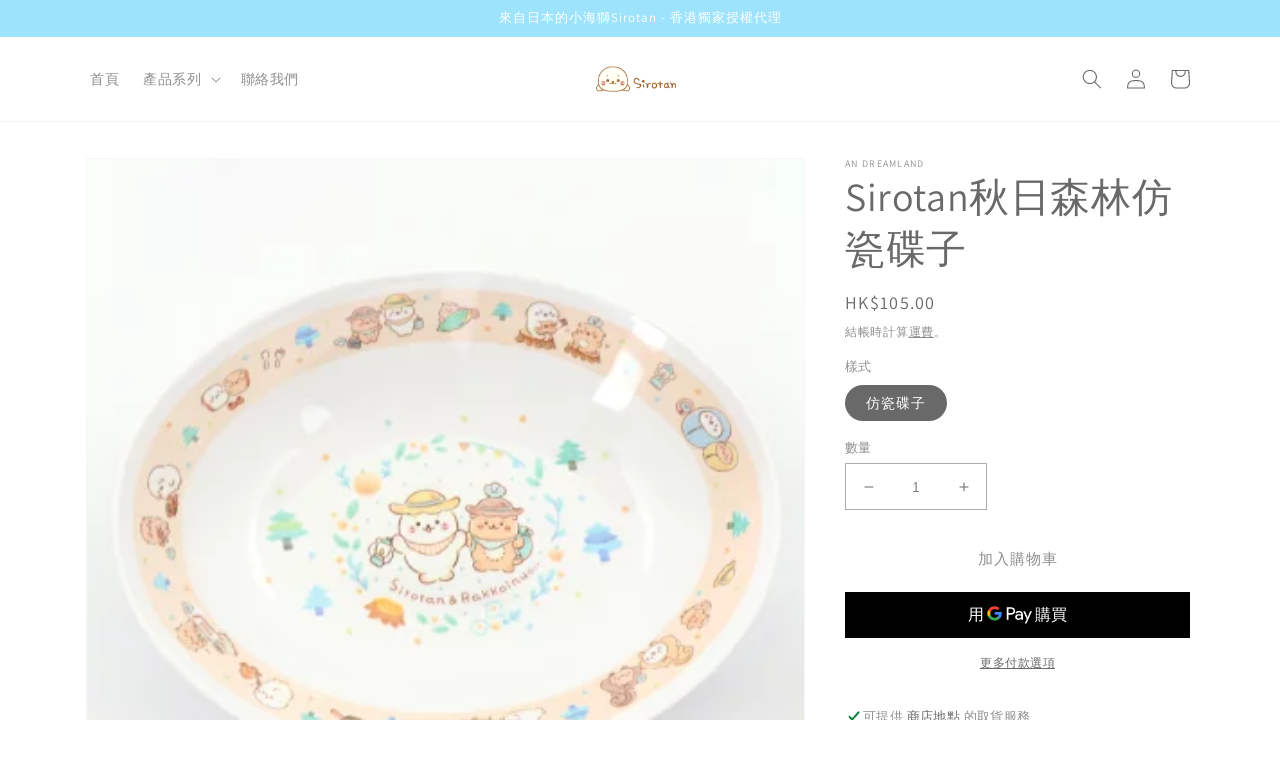

--- FILE ---
content_type: text/html; charset=utf-8
request_url: https://andreamland.com/products/sirotan%E7%A7%8B%E6%97%A5%E6%A3%AE%E6%9E%97%E4%BB%BF%E7%93%B7%E7%A2%9F%E5%AD%90
body_size: 30026
content:
<!doctype html>
<html class="no-js" lang="zh-TW">
  <head>
    <meta charset="utf-8">
    <meta http-equiv="X-UA-Compatible" content="IE=edge">
    <meta name="viewport" content="width=device-width,initial-scale=1">
    <meta name="theme-color" content="">
    <link rel="canonical" href="https://andreamland.com/products/sirotan%e7%a7%8b%e6%97%a5%e6%a3%ae%e6%9e%97%e4%bb%bf%e7%93%b7%e7%a2%9f%e5%ad%90">
    <link rel="preconnect" href="https://cdn.shopify.com" crossorigin><link rel="preconnect" href="https://fonts.shopifycdn.com" crossorigin><title>
      Sirotan秋日森林仿瓷碟子
 &ndash; AN Dreamland</title>

    

    

<meta property="og:site_name" content="AN Dreamland">
<meta property="og:url" content="https://andreamland.com/products/sirotan%e7%a7%8b%e6%97%a5%e6%a3%ae%e6%9e%97%e4%bb%bf%e7%93%b7%e7%a2%9f%e5%ad%90">
<meta property="og:title" content="Sirotan秋日森林仿瓷碟子">
<meta property="og:type" content="product">
<meta property="og:description" content="Sirotan, 小海豹"><meta property="og:image" content="http://andreamland.com/cdn/shop/products/AN-2022D009_1.webp?v=1676707216">
  <meta property="og:image:secure_url" content="https://andreamland.com/cdn/shop/products/AN-2022D009_1.webp?v=1676707216">
  <meta property="og:image:width" content="400">
  <meta property="og:image:height" content="400"><meta property="og:price:amount" content="105.00">
  <meta property="og:price:currency" content="HKD"><meta name="twitter:card" content="summary_large_image">
<meta name="twitter:title" content="Sirotan秋日森林仿瓷碟子">
<meta name="twitter:description" content="Sirotan, 小海豹">


    <script src="//andreamland.com/cdn/shop/t/1/assets/global.js?v=149496944046504657681665904860" defer="defer"></script>
    <script>window.performance && window.performance.mark && window.performance.mark('shopify.content_for_header.start');</script><meta id="shopify-digital-wallet" name="shopify-digital-wallet" content="/66704572706/digital_wallets/dialog">
<meta name="shopify-checkout-api-token" content="8fb84439153382a7ebe85dd177d44797">
<link rel="alternate" type="application/json+oembed" href="https://andreamland.com/products/sirotan%e7%a7%8b%e6%97%a5%e6%a3%ae%e6%9e%97%e4%bb%bf%e7%93%b7%e7%a2%9f%e5%ad%90.oembed">
<script async="async" src="/checkouts/internal/preloads.js?locale=zh-HK"></script>
<script id="apple-pay-shop-capabilities" type="application/json">{"shopId":66704572706,"countryCode":"HK","currencyCode":"HKD","merchantCapabilities":["supports3DS"],"merchantId":"gid:\/\/shopify\/Shop\/66704572706","merchantName":"AN Dreamland","requiredBillingContactFields":["postalAddress","email","phone"],"requiredShippingContactFields":["postalAddress","email","phone"],"shippingType":"shipping","supportedNetworks":["visa","masterCard"],"total":{"type":"pending","label":"AN Dreamland","amount":"1.00"},"shopifyPaymentsEnabled":true,"supportsSubscriptions":true}</script>
<script id="shopify-features" type="application/json">{"accessToken":"8fb84439153382a7ebe85dd177d44797","betas":["rich-media-storefront-analytics"],"domain":"andreamland.com","predictiveSearch":false,"shopId":66704572706,"locale":"zh-tw"}</script>
<script>var Shopify = Shopify || {};
Shopify.shop = "andreamland.myshopify.com";
Shopify.locale = "zh-TW";
Shopify.currency = {"active":"HKD","rate":"1.0"};
Shopify.country = "HK";
Shopify.theme = {"name":"Dawn","id":136028979490,"schema_name":"Dawn","schema_version":"7.0.1","theme_store_id":887,"role":"main"};
Shopify.theme.handle = "null";
Shopify.theme.style = {"id":null,"handle":null};
Shopify.cdnHost = "andreamland.com/cdn";
Shopify.routes = Shopify.routes || {};
Shopify.routes.root = "/";</script>
<script type="module">!function(o){(o.Shopify=o.Shopify||{}).modules=!0}(window);</script>
<script>!function(o){function n(){var o=[];function n(){o.push(Array.prototype.slice.apply(arguments))}return n.q=o,n}var t=o.Shopify=o.Shopify||{};t.loadFeatures=n(),t.autoloadFeatures=n()}(window);</script>
<script id="shop-js-analytics" type="application/json">{"pageType":"product"}</script>
<script defer="defer" async type="module" src="//andreamland.com/cdn/shopifycloud/shop-js/modules/v2/client.init-shop-cart-sync_D9dVssWa.zh-TW.esm.js"></script>
<script defer="defer" async type="module" src="//andreamland.com/cdn/shopifycloud/shop-js/modules/v2/chunk.common_OJXd8nZT.esm.js"></script>
<script type="module">
  await import("//andreamland.com/cdn/shopifycloud/shop-js/modules/v2/client.init-shop-cart-sync_D9dVssWa.zh-TW.esm.js");
await import("//andreamland.com/cdn/shopifycloud/shop-js/modules/v2/chunk.common_OJXd8nZT.esm.js");

  window.Shopify.SignInWithShop?.initShopCartSync?.({"fedCMEnabled":true,"windoidEnabled":true});

</script>
<script id="__st">var __st={"a":66704572706,"offset":28800,"reqid":"eeb7353c-51e8-4e80-a1a4-cdbab7f742f1-1768762781","pageurl":"andreamland.com\/products\/sirotan%E7%A7%8B%E6%97%A5%E6%A3%AE%E6%9E%97%E4%BB%BF%E7%93%B7%E7%A2%9F%E5%AD%90","u":"94e430368410","p":"product","rtyp":"product","rid":8092248572194};</script>
<script>window.ShopifyPaypalV4VisibilityTracking = true;</script>
<script id="captcha-bootstrap">!function(){'use strict';const t='contact',e='account',n='new_comment',o=[[t,t],['blogs',n],['comments',n],[t,'customer']],c=[[e,'customer_login'],[e,'guest_login'],[e,'recover_customer_password'],[e,'create_customer']],r=t=>t.map((([t,e])=>`form[action*='/${t}']:not([data-nocaptcha='true']) input[name='form_type'][value='${e}']`)).join(','),a=t=>()=>t?[...document.querySelectorAll(t)].map((t=>t.form)):[];function s(){const t=[...o],e=r(t);return a(e)}const i='password',u='form_key',d=['recaptcha-v3-token','g-recaptcha-response','h-captcha-response',i],f=()=>{try{return window.sessionStorage}catch{return}},m='__shopify_v',_=t=>t.elements[u];function p(t,e,n=!1){try{const o=window.sessionStorage,c=JSON.parse(o.getItem(e)),{data:r}=function(t){const{data:e,action:n}=t;return t[m]||n?{data:e,action:n}:{data:t,action:n}}(c);for(const[e,n]of Object.entries(r))t.elements[e]&&(t.elements[e].value=n);n&&o.removeItem(e)}catch(o){console.error('form repopulation failed',{error:o})}}const l='form_type',E='cptcha';function T(t){t.dataset[E]=!0}const w=window,h=w.document,L='Shopify',v='ce_forms',y='captcha';let A=!1;((t,e)=>{const n=(g='f06e6c50-85a8-45c8-87d0-21a2b65856fe',I='https://cdn.shopify.com/shopifycloud/storefront-forms-hcaptcha/ce_storefront_forms_captcha_hcaptcha.v1.5.2.iife.js',D={infoText:'已受到 hCaptcha 保護',privacyText:'隱私',termsText:'條款'},(t,e,n)=>{const o=w[L][v],c=o.bindForm;if(c)return c(t,g,e,D).then(n);var r;o.q.push([[t,g,e,D],n]),r=I,A||(h.body.append(Object.assign(h.createElement('script'),{id:'captcha-provider',async:!0,src:r})),A=!0)});var g,I,D;w[L]=w[L]||{},w[L][v]=w[L][v]||{},w[L][v].q=[],w[L][y]=w[L][y]||{},w[L][y].protect=function(t,e){n(t,void 0,e),T(t)},Object.freeze(w[L][y]),function(t,e,n,w,h,L){const[v,y,A,g]=function(t,e,n){const i=e?o:[],u=t?c:[],d=[...i,...u],f=r(d),m=r(i),_=r(d.filter((([t,e])=>n.includes(e))));return[a(f),a(m),a(_),s()]}(w,h,L),I=t=>{const e=t.target;return e instanceof HTMLFormElement?e:e&&e.form},D=t=>v().includes(t);t.addEventListener('submit',(t=>{const e=I(t);if(!e)return;const n=D(e)&&!e.dataset.hcaptchaBound&&!e.dataset.recaptchaBound,o=_(e),c=g().includes(e)&&(!o||!o.value);(n||c)&&t.preventDefault(),c&&!n&&(function(t){try{if(!f())return;!function(t){const e=f();if(!e)return;const n=_(t);if(!n)return;const o=n.value;o&&e.removeItem(o)}(t);const e=Array.from(Array(32),(()=>Math.random().toString(36)[2])).join('');!function(t,e){_(t)||t.append(Object.assign(document.createElement('input'),{type:'hidden',name:u})),t.elements[u].value=e}(t,e),function(t,e){const n=f();if(!n)return;const o=[...t.querySelectorAll(`input[type='${i}']`)].map((({name:t})=>t)),c=[...d,...o],r={};for(const[a,s]of new FormData(t).entries())c.includes(a)||(r[a]=s);n.setItem(e,JSON.stringify({[m]:1,action:t.action,data:r}))}(t,e)}catch(e){console.error('failed to persist form',e)}}(e),e.submit())}));const S=(t,e)=>{t&&!t.dataset[E]&&(n(t,e.some((e=>e===t))),T(t))};for(const o of['focusin','change'])t.addEventListener(o,(t=>{const e=I(t);D(e)&&S(e,y())}));const B=e.get('form_key'),M=e.get(l),P=B&&M;t.addEventListener('DOMContentLoaded',(()=>{const t=y();if(P)for(const e of t)e.elements[l].value===M&&p(e,B);[...new Set([...A(),...v().filter((t=>'true'===t.dataset.shopifyCaptcha))])].forEach((e=>S(e,t)))}))}(h,new URLSearchParams(w.location.search),n,t,e,['guest_login'])})(!0,!0)}();</script>
<script integrity="sha256-4kQ18oKyAcykRKYeNunJcIwy7WH5gtpwJnB7kiuLZ1E=" data-source-attribution="shopify.loadfeatures" defer="defer" src="//andreamland.com/cdn/shopifycloud/storefront/assets/storefront/load_feature-a0a9edcb.js" crossorigin="anonymous"></script>
<script data-source-attribution="shopify.dynamic_checkout.dynamic.init">var Shopify=Shopify||{};Shopify.PaymentButton=Shopify.PaymentButton||{isStorefrontPortableWallets:!0,init:function(){window.Shopify.PaymentButton.init=function(){};var t=document.createElement("script");t.src="https://andreamland.com/cdn/shopifycloud/portable-wallets/latest/portable-wallets.zh-tw.js",t.type="module",document.head.appendChild(t)}};
</script>
<script data-source-attribution="shopify.dynamic_checkout.buyer_consent">
  function portableWalletsHideBuyerConsent(e){var t=document.getElementById("shopify-buyer-consent"),n=document.getElementById("shopify-subscription-policy-button");t&&n&&(t.classList.add("hidden"),t.setAttribute("aria-hidden","true"),n.removeEventListener("click",e))}function portableWalletsShowBuyerConsent(e){var t=document.getElementById("shopify-buyer-consent"),n=document.getElementById("shopify-subscription-policy-button");t&&n&&(t.classList.remove("hidden"),t.removeAttribute("aria-hidden"),n.addEventListener("click",e))}window.Shopify?.PaymentButton&&(window.Shopify.PaymentButton.hideBuyerConsent=portableWalletsHideBuyerConsent,window.Shopify.PaymentButton.showBuyerConsent=portableWalletsShowBuyerConsent);
</script>
<script>
  function portableWalletsCleanup(e){e&&e.src&&console.error("Failed to load portable wallets script "+e.src);var t=document.querySelectorAll("shopify-accelerated-checkout .shopify-payment-button__skeleton, shopify-accelerated-checkout-cart .wallet-cart-button__skeleton"),e=document.getElementById("shopify-buyer-consent");for(let e=0;e<t.length;e++)t[e].remove();e&&e.remove()}function portableWalletsNotLoadedAsModule(e){e instanceof ErrorEvent&&"string"==typeof e.message&&e.message.includes("import.meta")&&"string"==typeof e.filename&&e.filename.includes("portable-wallets")&&(window.removeEventListener("error",portableWalletsNotLoadedAsModule),window.Shopify.PaymentButton.failedToLoad=e,"loading"===document.readyState?document.addEventListener("DOMContentLoaded",window.Shopify.PaymentButton.init):window.Shopify.PaymentButton.init())}window.addEventListener("error",portableWalletsNotLoadedAsModule);
</script>

<script type="module" src="https://andreamland.com/cdn/shopifycloud/portable-wallets/latest/portable-wallets.zh-tw.js" onError="portableWalletsCleanup(this)" crossorigin="anonymous"></script>
<script nomodule>
  document.addEventListener("DOMContentLoaded", portableWalletsCleanup);
</script>

<link id="shopify-accelerated-checkout-styles" rel="stylesheet" media="screen" href="https://andreamland.com/cdn/shopifycloud/portable-wallets/latest/accelerated-checkout-backwards-compat.css" crossorigin="anonymous">
<style id="shopify-accelerated-checkout-cart">
        #shopify-buyer-consent {
  margin-top: 1em;
  display: inline-block;
  width: 100%;
}

#shopify-buyer-consent.hidden {
  display: none;
}

#shopify-subscription-policy-button {
  background: none;
  border: none;
  padding: 0;
  text-decoration: underline;
  font-size: inherit;
  cursor: pointer;
}

#shopify-subscription-policy-button::before {
  box-shadow: none;
}

      </style>
<script id="sections-script" data-sections="header,footer" defer="defer" src="//andreamland.com/cdn/shop/t/1/compiled_assets/scripts.js?148"></script>
<script>window.performance && window.performance.mark && window.performance.mark('shopify.content_for_header.end');</script>


    <style data-shopify>
      @font-face {
  font-family: Assistant;
  font-weight: 400;
  font-style: normal;
  font-display: swap;
  src: url("//andreamland.com/cdn/fonts/assistant/assistant_n4.9120912a469cad1cc292572851508ca49d12e768.woff2") format("woff2"),
       url("//andreamland.com/cdn/fonts/assistant/assistant_n4.6e9875ce64e0fefcd3f4446b7ec9036b3ddd2985.woff") format("woff");
}

      @font-face {
  font-family: Assistant;
  font-weight: 700;
  font-style: normal;
  font-display: swap;
  src: url("//andreamland.com/cdn/fonts/assistant/assistant_n7.bf44452348ec8b8efa3aa3068825305886b1c83c.woff2") format("woff2"),
       url("//andreamland.com/cdn/fonts/assistant/assistant_n7.0c887fee83f6b3bda822f1150b912c72da0f7b64.woff") format("woff");
}

      
      
      @font-face {
  font-family: Assistant;
  font-weight: 400;
  font-style: normal;
  font-display: swap;
  src: url("//andreamland.com/cdn/fonts/assistant/assistant_n4.9120912a469cad1cc292572851508ca49d12e768.woff2") format("woff2"),
       url("//andreamland.com/cdn/fonts/assistant/assistant_n4.6e9875ce64e0fefcd3f4446b7ec9036b3ddd2985.woff") format("woff");
}


      :root {
        --font-body-family: Assistant, sans-serif;
        --font-body-style: normal;
        --font-body-weight: 400;
        --font-body-weight-bold: 700;

        --font-heading-family: Assistant, sans-serif;
        --font-heading-style: normal;
        --font-heading-weight: 400;

        --font-body-scale: 1.0;
        --font-heading-scale: 1.0;

        --color-base-text: 105, 105, 105;
        --color-shadow: 105, 105, 105;
        --color-base-background-1: 255, 255, 255;
        --color-base-background-2: 243, 243, 243;
        --color-base-solid-button-labels: 255, 255, 255;
        --color-base-outline-button-labels: , , ;
        --color-base-accent-1: 89, 89, 89;
        --color-base-accent-2: 157, 227, 252;
        --payment-terms-background-color: #ffffff;

        --gradient-base-background-1: #ffffff;
        --gradient-base-background-2: #f3f3f3;
        --gradient-base-accent-1: #595959;
        --gradient-base-accent-2: #9de3fc;

        --media-padding: px;
        --media-border-opacity: 0.05;
        --media-border-width: 1px;
        --media-radius: 0px;
        --media-shadow-opacity: 0.0;
        --media-shadow-horizontal-offset: 0px;
        --media-shadow-vertical-offset: 4px;
        --media-shadow-blur-radius: 5px;
        --media-shadow-visible: 0;

        --page-width: 120rem;
        --page-width-margin: 0rem;

        --product-card-image-padding: 0.0rem;
        --product-card-corner-radius: 0.0rem;
        --product-card-text-alignment: left;
        --product-card-border-width: 0.0rem;
        --product-card-border-opacity: 0.1;
        --product-card-shadow-opacity: 0.0;
        --product-card-shadow-visible: 0;
        --product-card-shadow-horizontal-offset: 0.0rem;
        --product-card-shadow-vertical-offset: 0.4rem;
        --product-card-shadow-blur-radius: 0.5rem;

        --collection-card-image-padding: 0.0rem;
        --collection-card-corner-radius: 0.0rem;
        --collection-card-text-alignment: left;
        --collection-card-border-width: 0.0rem;
        --collection-card-border-opacity: 0.1;
        --collection-card-shadow-opacity: 0.0;
        --collection-card-shadow-visible: 0;
        --collection-card-shadow-horizontal-offset: 0.0rem;
        --collection-card-shadow-vertical-offset: 0.4rem;
        --collection-card-shadow-blur-radius: 0.5rem;

        --blog-card-image-padding: 0.0rem;
        --blog-card-corner-radius: 0.0rem;
        --blog-card-text-alignment: left;
        --blog-card-border-width: 0.0rem;
        --blog-card-border-opacity: 0.1;
        --blog-card-shadow-opacity: 0.0;
        --blog-card-shadow-visible: 0;
        --blog-card-shadow-horizontal-offset: 0.0rem;
        --blog-card-shadow-vertical-offset: 0.4rem;
        --blog-card-shadow-blur-radius: 0.5rem;

        --badge-corner-radius: 4.0rem;

        --popup-border-width: 1px;
        --popup-border-opacity: 0.1;
        --popup-corner-radius: 0px;
        --popup-shadow-opacity: 0.0;
        --popup-shadow-horizontal-offset: 0px;
        --popup-shadow-vertical-offset: 4px;
        --popup-shadow-blur-radius: 5px;

        --drawer-border-width: 1px;
        --drawer-border-opacity: 0.1;
        --drawer-shadow-opacity: 0.0;
        --drawer-shadow-horizontal-offset: 0px;
        --drawer-shadow-vertical-offset: 4px;
        --drawer-shadow-blur-radius: 5px;

        --spacing-sections-desktop: 0px;
        --spacing-sections-mobile: 0px;

        --grid-desktop-vertical-spacing: 8px;
        --grid-desktop-horizontal-spacing: 8px;
        --grid-mobile-vertical-spacing: 4px;
        --grid-mobile-horizontal-spacing: 4px;

        --text-boxes-border-opacity: 0.1;
        --text-boxes-border-width: 0px;
        --text-boxes-radius: 0px;
        --text-boxes-shadow-opacity: 0.0;
        --text-boxes-shadow-visible: 0;
        --text-boxes-shadow-horizontal-offset: 0px;
        --text-boxes-shadow-vertical-offset: 4px;
        --text-boxes-shadow-blur-radius: 5px;

        --buttons-radius: 0px;
        --buttons-radius-outset: 0px;
        --buttons-border-width: 1px;
        --buttons-border-opacity: 1.0;
        --buttons-shadow-opacity: 0.0;
        --buttons-shadow-visible: 0;
        --buttons-shadow-horizontal-offset: 0px;
        --buttons-shadow-vertical-offset: 4px;
        --buttons-shadow-blur-radius: 5px;
        --buttons-border-offset: 0px;

        --inputs-radius: 0px;
        --inputs-border-width: 1px;
        --inputs-border-opacity: 0.55;
        --inputs-shadow-opacity: 0.0;
        --inputs-shadow-horizontal-offset: 0px;
        --inputs-margin-offset: 0px;
        --inputs-shadow-vertical-offset: 4px;
        --inputs-shadow-blur-radius: 5px;
        --inputs-radius-outset: 0px;

        --variant-pills-radius: 40px;
        --variant-pills-border-width: 1px;
        --variant-pills-border-opacity: 0.55;
        --variant-pills-shadow-opacity: 0.0;
        --variant-pills-shadow-horizontal-offset: 0px;
        --variant-pills-shadow-vertical-offset: 4px;
        --variant-pills-shadow-blur-radius: 5px;
      }

      *,
      *::before,
      *::after {
        box-sizing: inherit;
      }

      html {
        box-sizing: border-box;
        font-size: calc(var(--font-body-scale) * 62.5%);
        height: 100%;
      }

      body {
        display: grid;
        grid-template-rows: auto auto 1fr auto;
        grid-template-columns: 100%;
        min-height: 100%;
        margin: 0;
        font-size: 1.5rem;
        letter-spacing: 0.06rem;
        line-height: calc(1 + 0.8 / var(--font-body-scale));
        font-family: var(--font-body-family);
        font-style: var(--font-body-style);
        font-weight: var(--font-body-weight);
      }

      @media screen and (min-width: 750px) {
        body {
          font-size: 1.6rem;
        }
      }
    </style>

    <link href="//andreamland.com/cdn/shop/t/1/assets/base.css?v=88290808517547527771665904878" rel="stylesheet" type="text/css" media="all" />
<link rel="preload" as="font" href="//andreamland.com/cdn/fonts/assistant/assistant_n4.9120912a469cad1cc292572851508ca49d12e768.woff2" type="font/woff2" crossorigin><link rel="preload" as="font" href="//andreamland.com/cdn/fonts/assistant/assistant_n4.9120912a469cad1cc292572851508ca49d12e768.woff2" type="font/woff2" crossorigin><link rel="stylesheet" href="//andreamland.com/cdn/shop/t/1/assets/component-predictive-search.css?v=83512081251802922551665904855" media="print" onload="this.media='all'"><script>document.documentElement.className = document.documentElement.className.replace('no-js', 'js');
    if (Shopify.designMode) {
      document.documentElement.classList.add('shopify-design-mode');
    }
    </script>
  <link href="https://monorail-edge.shopifysvc.com" rel="dns-prefetch">
<script>(function(){if ("sendBeacon" in navigator && "performance" in window) {try {var session_token_from_headers = performance.getEntriesByType('navigation')[0].serverTiming.find(x => x.name == '_s').description;} catch {var session_token_from_headers = undefined;}var session_cookie_matches = document.cookie.match(/_shopify_s=([^;]*)/);var session_token_from_cookie = session_cookie_matches && session_cookie_matches.length === 2 ? session_cookie_matches[1] : "";var session_token = session_token_from_headers || session_token_from_cookie || "";function handle_abandonment_event(e) {var entries = performance.getEntries().filter(function(entry) {return /monorail-edge.shopifysvc.com/.test(entry.name);});if (!window.abandonment_tracked && entries.length === 0) {window.abandonment_tracked = true;var currentMs = Date.now();var navigation_start = performance.timing.navigationStart;var payload = {shop_id: 66704572706,url: window.location.href,navigation_start,duration: currentMs - navigation_start,session_token,page_type: "product"};window.navigator.sendBeacon("https://monorail-edge.shopifysvc.com/v1/produce", JSON.stringify({schema_id: "online_store_buyer_site_abandonment/1.1",payload: payload,metadata: {event_created_at_ms: currentMs,event_sent_at_ms: currentMs}}));}}window.addEventListener('pagehide', handle_abandonment_event);}}());</script>
<script id="web-pixels-manager-setup">(function e(e,d,r,n,o){if(void 0===o&&(o={}),!Boolean(null===(a=null===(i=window.Shopify)||void 0===i?void 0:i.analytics)||void 0===a?void 0:a.replayQueue)){var i,a;window.Shopify=window.Shopify||{};var t=window.Shopify;t.analytics=t.analytics||{};var s=t.analytics;s.replayQueue=[],s.publish=function(e,d,r){return s.replayQueue.push([e,d,r]),!0};try{self.performance.mark("wpm:start")}catch(e){}var l=function(){var e={modern:/Edge?\/(1{2}[4-9]|1[2-9]\d|[2-9]\d{2}|\d{4,})\.\d+(\.\d+|)|Firefox\/(1{2}[4-9]|1[2-9]\d|[2-9]\d{2}|\d{4,})\.\d+(\.\d+|)|Chrom(ium|e)\/(9{2}|\d{3,})\.\d+(\.\d+|)|(Maci|X1{2}).+ Version\/(15\.\d+|(1[6-9]|[2-9]\d|\d{3,})\.\d+)([,.]\d+|)( \(\w+\)|)( Mobile\/\w+|) Safari\/|Chrome.+OPR\/(9{2}|\d{3,})\.\d+\.\d+|(CPU[ +]OS|iPhone[ +]OS|CPU[ +]iPhone|CPU IPhone OS|CPU iPad OS)[ +]+(15[._]\d+|(1[6-9]|[2-9]\d|\d{3,})[._]\d+)([._]\d+|)|Android:?[ /-](13[3-9]|1[4-9]\d|[2-9]\d{2}|\d{4,})(\.\d+|)(\.\d+|)|Android.+Firefox\/(13[5-9]|1[4-9]\d|[2-9]\d{2}|\d{4,})\.\d+(\.\d+|)|Android.+Chrom(ium|e)\/(13[3-9]|1[4-9]\d|[2-9]\d{2}|\d{4,})\.\d+(\.\d+|)|SamsungBrowser\/([2-9]\d|\d{3,})\.\d+/,legacy:/Edge?\/(1[6-9]|[2-9]\d|\d{3,})\.\d+(\.\d+|)|Firefox\/(5[4-9]|[6-9]\d|\d{3,})\.\d+(\.\d+|)|Chrom(ium|e)\/(5[1-9]|[6-9]\d|\d{3,})\.\d+(\.\d+|)([\d.]+$|.*Safari\/(?![\d.]+ Edge\/[\d.]+$))|(Maci|X1{2}).+ Version\/(10\.\d+|(1[1-9]|[2-9]\d|\d{3,})\.\d+)([,.]\d+|)( \(\w+\)|)( Mobile\/\w+|) Safari\/|Chrome.+OPR\/(3[89]|[4-9]\d|\d{3,})\.\d+\.\d+|(CPU[ +]OS|iPhone[ +]OS|CPU[ +]iPhone|CPU IPhone OS|CPU iPad OS)[ +]+(10[._]\d+|(1[1-9]|[2-9]\d|\d{3,})[._]\d+)([._]\d+|)|Android:?[ /-](13[3-9]|1[4-9]\d|[2-9]\d{2}|\d{4,})(\.\d+|)(\.\d+|)|Mobile Safari.+OPR\/([89]\d|\d{3,})\.\d+\.\d+|Android.+Firefox\/(13[5-9]|1[4-9]\d|[2-9]\d{2}|\d{4,})\.\d+(\.\d+|)|Android.+Chrom(ium|e)\/(13[3-9]|1[4-9]\d|[2-9]\d{2}|\d{4,})\.\d+(\.\d+|)|Android.+(UC? ?Browser|UCWEB|U3)[ /]?(15\.([5-9]|\d{2,})|(1[6-9]|[2-9]\d|\d{3,})\.\d+)\.\d+|SamsungBrowser\/(5\.\d+|([6-9]|\d{2,})\.\d+)|Android.+MQ{2}Browser\/(14(\.(9|\d{2,})|)|(1[5-9]|[2-9]\d|\d{3,})(\.\d+|))(\.\d+|)|K[Aa][Ii]OS\/(3\.\d+|([4-9]|\d{2,})\.\d+)(\.\d+|)/},d=e.modern,r=e.legacy,n=navigator.userAgent;return n.match(d)?"modern":n.match(r)?"legacy":"unknown"}(),u="modern"===l?"modern":"legacy",c=(null!=n?n:{modern:"",legacy:""})[u],f=function(e){return[e.baseUrl,"/wpm","/b",e.hashVersion,"modern"===e.buildTarget?"m":"l",".js"].join("")}({baseUrl:d,hashVersion:r,buildTarget:u}),m=function(e){var d=e.version,r=e.bundleTarget,n=e.surface,o=e.pageUrl,i=e.monorailEndpoint;return{emit:function(e){var a=e.status,t=e.errorMsg,s=(new Date).getTime(),l=JSON.stringify({metadata:{event_sent_at_ms:s},events:[{schema_id:"web_pixels_manager_load/3.1",payload:{version:d,bundle_target:r,page_url:o,status:a,surface:n,error_msg:t},metadata:{event_created_at_ms:s}}]});if(!i)return console&&console.warn&&console.warn("[Web Pixels Manager] No Monorail endpoint provided, skipping logging."),!1;try{return self.navigator.sendBeacon.bind(self.navigator)(i,l)}catch(e){}var u=new XMLHttpRequest;try{return u.open("POST",i,!0),u.setRequestHeader("Content-Type","text/plain"),u.send(l),!0}catch(e){return console&&console.warn&&console.warn("[Web Pixels Manager] Got an unhandled error while logging to Monorail."),!1}}}}({version:r,bundleTarget:l,surface:e.surface,pageUrl:self.location.href,monorailEndpoint:e.monorailEndpoint});try{o.browserTarget=l,function(e){var d=e.src,r=e.async,n=void 0===r||r,o=e.onload,i=e.onerror,a=e.sri,t=e.scriptDataAttributes,s=void 0===t?{}:t,l=document.createElement("script"),u=document.querySelector("head"),c=document.querySelector("body");if(l.async=n,l.src=d,a&&(l.integrity=a,l.crossOrigin="anonymous"),s)for(var f in s)if(Object.prototype.hasOwnProperty.call(s,f))try{l.dataset[f]=s[f]}catch(e){}if(o&&l.addEventListener("load",o),i&&l.addEventListener("error",i),u)u.appendChild(l);else{if(!c)throw new Error("Did not find a head or body element to append the script");c.appendChild(l)}}({src:f,async:!0,onload:function(){if(!function(){var e,d;return Boolean(null===(d=null===(e=window.Shopify)||void 0===e?void 0:e.analytics)||void 0===d?void 0:d.initialized)}()){var d=window.webPixelsManager.init(e)||void 0;if(d){var r=window.Shopify.analytics;r.replayQueue.forEach((function(e){var r=e[0],n=e[1],o=e[2];d.publishCustomEvent(r,n,o)})),r.replayQueue=[],r.publish=d.publishCustomEvent,r.visitor=d.visitor,r.initialized=!0}}},onerror:function(){return m.emit({status:"failed",errorMsg:"".concat(f," has failed to load")})},sri:function(e){var d=/^sha384-[A-Za-z0-9+/=]+$/;return"string"==typeof e&&d.test(e)}(c)?c:"",scriptDataAttributes:o}),m.emit({status:"loading"})}catch(e){m.emit({status:"failed",errorMsg:(null==e?void 0:e.message)||"Unknown error"})}}})({shopId: 66704572706,storefrontBaseUrl: "https://andreamland.com",extensionsBaseUrl: "https://extensions.shopifycdn.com/cdn/shopifycloud/web-pixels-manager",monorailEndpoint: "https://monorail-edge.shopifysvc.com/unstable/produce_batch",surface: "storefront-renderer",enabledBetaFlags: ["2dca8a86"],webPixelsConfigList: [{"id":"shopify-app-pixel","configuration":"{}","eventPayloadVersion":"v1","runtimeContext":"STRICT","scriptVersion":"0450","apiClientId":"shopify-pixel","type":"APP","privacyPurposes":["ANALYTICS","MARKETING"]},{"id":"shopify-custom-pixel","eventPayloadVersion":"v1","runtimeContext":"LAX","scriptVersion":"0450","apiClientId":"shopify-pixel","type":"CUSTOM","privacyPurposes":["ANALYTICS","MARKETING"]}],isMerchantRequest: false,initData: {"shop":{"name":"AN Dreamland","paymentSettings":{"currencyCode":"HKD"},"myshopifyDomain":"andreamland.myshopify.com","countryCode":"HK","storefrontUrl":"https:\/\/andreamland.com"},"customer":null,"cart":null,"checkout":null,"productVariants":[{"price":{"amount":105.0,"currencyCode":"HKD"},"product":{"title":"Sirotan秋日森林仿瓷碟子","vendor":"AN Dreamland","id":"8092248572194","untranslatedTitle":"Sirotan秋日森林仿瓷碟子","url":"\/products\/sirotan%E7%A7%8B%E6%97%A5%E6%A3%AE%E6%9E%97%E4%BB%BF%E7%93%B7%E7%A2%9F%E5%AD%90","type":"Dinning 餐具"},"id":"44485871501602","image":{"src":"\/\/andreamland.com\/cdn\/shop\/products\/AN-2022D009_2.webp?v=1676707222"},"sku":"AN-2022D009","title":"仿瓷碟子","untranslatedTitle":"仿瓷碟子"}],"purchasingCompany":null},},"https://andreamland.com/cdn","fcfee988w5aeb613cpc8e4bc33m6693e112",{"modern":"","legacy":""},{"shopId":"66704572706","storefrontBaseUrl":"https:\/\/andreamland.com","extensionBaseUrl":"https:\/\/extensions.shopifycdn.com\/cdn\/shopifycloud\/web-pixels-manager","surface":"storefront-renderer","enabledBetaFlags":"[\"2dca8a86\"]","isMerchantRequest":"false","hashVersion":"fcfee988w5aeb613cpc8e4bc33m6693e112","publish":"custom","events":"[[\"page_viewed\",{}],[\"product_viewed\",{\"productVariant\":{\"price\":{\"amount\":105.0,\"currencyCode\":\"HKD\"},\"product\":{\"title\":\"Sirotan秋日森林仿瓷碟子\",\"vendor\":\"AN Dreamland\",\"id\":\"8092248572194\",\"untranslatedTitle\":\"Sirotan秋日森林仿瓷碟子\",\"url\":\"\/products\/sirotan%E7%A7%8B%E6%97%A5%E6%A3%AE%E6%9E%97%E4%BB%BF%E7%93%B7%E7%A2%9F%E5%AD%90\",\"type\":\"Dinning 餐具\"},\"id\":\"44485871501602\",\"image\":{\"src\":\"\/\/andreamland.com\/cdn\/shop\/products\/AN-2022D009_2.webp?v=1676707222\"},\"sku\":\"AN-2022D009\",\"title\":\"仿瓷碟子\",\"untranslatedTitle\":\"仿瓷碟子\"}}]]"});</script><script>
  window.ShopifyAnalytics = window.ShopifyAnalytics || {};
  window.ShopifyAnalytics.meta = window.ShopifyAnalytics.meta || {};
  window.ShopifyAnalytics.meta.currency = 'HKD';
  var meta = {"product":{"id":8092248572194,"gid":"gid:\/\/shopify\/Product\/8092248572194","vendor":"AN Dreamland","type":"Dinning 餐具","handle":"sirotan秋日森林仿瓷碟子","variants":[{"id":44485871501602,"price":10500,"name":"Sirotan秋日森林仿瓷碟子 - 仿瓷碟子","public_title":"仿瓷碟子","sku":"AN-2022D009"}],"remote":false},"page":{"pageType":"product","resourceType":"product","resourceId":8092248572194,"requestId":"eeb7353c-51e8-4e80-a1a4-cdbab7f742f1-1768762781"}};
  for (var attr in meta) {
    window.ShopifyAnalytics.meta[attr] = meta[attr];
  }
</script>
<script class="analytics">
  (function () {
    var customDocumentWrite = function(content) {
      var jquery = null;

      if (window.jQuery) {
        jquery = window.jQuery;
      } else if (window.Checkout && window.Checkout.$) {
        jquery = window.Checkout.$;
      }

      if (jquery) {
        jquery('body').append(content);
      }
    };

    var hasLoggedConversion = function(token) {
      if (token) {
        return document.cookie.indexOf('loggedConversion=' + token) !== -1;
      }
      return false;
    }

    var setCookieIfConversion = function(token) {
      if (token) {
        var twoMonthsFromNow = new Date(Date.now());
        twoMonthsFromNow.setMonth(twoMonthsFromNow.getMonth() + 2);

        document.cookie = 'loggedConversion=' + token + '; expires=' + twoMonthsFromNow;
      }
    }

    var trekkie = window.ShopifyAnalytics.lib = window.trekkie = window.trekkie || [];
    if (trekkie.integrations) {
      return;
    }
    trekkie.methods = [
      'identify',
      'page',
      'ready',
      'track',
      'trackForm',
      'trackLink'
    ];
    trekkie.factory = function(method) {
      return function() {
        var args = Array.prototype.slice.call(arguments);
        args.unshift(method);
        trekkie.push(args);
        return trekkie;
      };
    };
    for (var i = 0; i < trekkie.methods.length; i++) {
      var key = trekkie.methods[i];
      trekkie[key] = trekkie.factory(key);
    }
    trekkie.load = function(config) {
      trekkie.config = config || {};
      trekkie.config.initialDocumentCookie = document.cookie;
      var first = document.getElementsByTagName('script')[0];
      var script = document.createElement('script');
      script.type = 'text/javascript';
      script.onerror = function(e) {
        var scriptFallback = document.createElement('script');
        scriptFallback.type = 'text/javascript';
        scriptFallback.onerror = function(error) {
                var Monorail = {
      produce: function produce(monorailDomain, schemaId, payload) {
        var currentMs = new Date().getTime();
        var event = {
          schema_id: schemaId,
          payload: payload,
          metadata: {
            event_created_at_ms: currentMs,
            event_sent_at_ms: currentMs
          }
        };
        return Monorail.sendRequest("https://" + monorailDomain + "/v1/produce", JSON.stringify(event));
      },
      sendRequest: function sendRequest(endpointUrl, payload) {
        // Try the sendBeacon API
        if (window && window.navigator && typeof window.navigator.sendBeacon === 'function' && typeof window.Blob === 'function' && !Monorail.isIos12()) {
          var blobData = new window.Blob([payload], {
            type: 'text/plain'
          });

          if (window.navigator.sendBeacon(endpointUrl, blobData)) {
            return true;
          } // sendBeacon was not successful

        } // XHR beacon

        var xhr = new XMLHttpRequest();

        try {
          xhr.open('POST', endpointUrl);
          xhr.setRequestHeader('Content-Type', 'text/plain');
          xhr.send(payload);
        } catch (e) {
          console.log(e);
        }

        return false;
      },
      isIos12: function isIos12() {
        return window.navigator.userAgent.lastIndexOf('iPhone; CPU iPhone OS 12_') !== -1 || window.navigator.userAgent.lastIndexOf('iPad; CPU OS 12_') !== -1;
      }
    };
    Monorail.produce('monorail-edge.shopifysvc.com',
      'trekkie_storefront_load_errors/1.1',
      {shop_id: 66704572706,
      theme_id: 136028979490,
      app_name: "storefront",
      context_url: window.location.href,
      source_url: "//andreamland.com/cdn/s/trekkie.storefront.cd680fe47e6c39ca5d5df5f0a32d569bc48c0f27.min.js"});

        };
        scriptFallback.async = true;
        scriptFallback.src = '//andreamland.com/cdn/s/trekkie.storefront.cd680fe47e6c39ca5d5df5f0a32d569bc48c0f27.min.js';
        first.parentNode.insertBefore(scriptFallback, first);
      };
      script.async = true;
      script.src = '//andreamland.com/cdn/s/trekkie.storefront.cd680fe47e6c39ca5d5df5f0a32d569bc48c0f27.min.js';
      first.parentNode.insertBefore(script, first);
    };
    trekkie.load(
      {"Trekkie":{"appName":"storefront","development":false,"defaultAttributes":{"shopId":66704572706,"isMerchantRequest":null,"themeId":136028979490,"themeCityHash":"2177949784771466556","contentLanguage":"zh-TW","currency":"HKD","eventMetadataId":"86fa7440-eb34-4699-96d3-79e71e693249"},"isServerSideCookieWritingEnabled":true,"monorailRegion":"shop_domain","enabledBetaFlags":["65f19447"]},"Session Attribution":{},"S2S":{"facebookCapiEnabled":false,"source":"trekkie-storefront-renderer","apiClientId":580111}}
    );

    var loaded = false;
    trekkie.ready(function() {
      if (loaded) return;
      loaded = true;

      window.ShopifyAnalytics.lib = window.trekkie;

      var originalDocumentWrite = document.write;
      document.write = customDocumentWrite;
      try { window.ShopifyAnalytics.merchantGoogleAnalytics.call(this); } catch(error) {};
      document.write = originalDocumentWrite;

      window.ShopifyAnalytics.lib.page(null,{"pageType":"product","resourceType":"product","resourceId":8092248572194,"requestId":"eeb7353c-51e8-4e80-a1a4-cdbab7f742f1-1768762781","shopifyEmitted":true});

      var match = window.location.pathname.match(/checkouts\/(.+)\/(thank_you|post_purchase)/)
      var token = match? match[1]: undefined;
      if (!hasLoggedConversion(token)) {
        setCookieIfConversion(token);
        window.ShopifyAnalytics.lib.track("Viewed Product",{"currency":"HKD","variantId":44485871501602,"productId":8092248572194,"productGid":"gid:\/\/shopify\/Product\/8092248572194","name":"Sirotan秋日森林仿瓷碟子 - 仿瓷碟子","price":"105.00","sku":"AN-2022D009","brand":"AN Dreamland","variant":"仿瓷碟子","category":"Dinning 餐具","nonInteraction":true,"remote":false},undefined,undefined,{"shopifyEmitted":true});
      window.ShopifyAnalytics.lib.track("monorail:\/\/trekkie_storefront_viewed_product\/1.1",{"currency":"HKD","variantId":44485871501602,"productId":8092248572194,"productGid":"gid:\/\/shopify\/Product\/8092248572194","name":"Sirotan秋日森林仿瓷碟子 - 仿瓷碟子","price":"105.00","sku":"AN-2022D009","brand":"AN Dreamland","variant":"仿瓷碟子","category":"Dinning 餐具","nonInteraction":true,"remote":false,"referer":"https:\/\/andreamland.com\/products\/sirotan%E7%A7%8B%E6%97%A5%E6%A3%AE%E6%9E%97%E4%BB%BF%E7%93%B7%E7%A2%9F%E5%AD%90"});
      }
    });


        var eventsListenerScript = document.createElement('script');
        eventsListenerScript.async = true;
        eventsListenerScript.src = "//andreamland.com/cdn/shopifycloud/storefront/assets/shop_events_listener-3da45d37.js";
        document.getElementsByTagName('head')[0].appendChild(eventsListenerScript);

})();</script>
<script
  defer
  src="https://andreamland.com/cdn/shopifycloud/perf-kit/shopify-perf-kit-3.0.4.min.js"
  data-application="storefront-renderer"
  data-shop-id="66704572706"
  data-render-region="gcp-us-central1"
  data-page-type="product"
  data-theme-instance-id="136028979490"
  data-theme-name="Dawn"
  data-theme-version="7.0.1"
  data-monorail-region="shop_domain"
  data-resource-timing-sampling-rate="10"
  data-shs="true"
  data-shs-beacon="true"
  data-shs-export-with-fetch="true"
  data-shs-logs-sample-rate="1"
  data-shs-beacon-endpoint="https://andreamland.com/api/collect"
></script>
</head>

  <body class="gradient">
    <a class="skip-to-content-link button visually-hidden" href="#MainContent">
      跳至內容
    </a><div id="shopify-section-announcement-bar" class="shopify-section"><div class="announcement-bar color-accent-2 gradient" role="region" aria-label="公告" ><div class="page-width">
                <p class="announcement-bar__message center h5">
                  來自日本的小海獅Sirotan - 香港獨家授權代理
</p>
              </div></div>
</div>
    <div id="shopify-section-header" class="shopify-section section-header"><link rel="stylesheet" href="//andreamland.com/cdn/shop/t/1/assets/component-list-menu.css?v=151968516119678728991665904864" media="print" onload="this.media='all'">
<link rel="stylesheet" href="//andreamland.com/cdn/shop/t/1/assets/component-search.css?v=96455689198851321781665904848" media="print" onload="this.media='all'">
<link rel="stylesheet" href="//andreamland.com/cdn/shop/t/1/assets/component-menu-drawer.css?v=182311192829367774911665904852" media="print" onload="this.media='all'">
<link rel="stylesheet" href="//andreamland.com/cdn/shop/t/1/assets/component-cart-notification.css?v=183358051719344305851665904844" media="print" onload="this.media='all'">
<link rel="stylesheet" href="//andreamland.com/cdn/shop/t/1/assets/component-cart-items.css?v=23917223812499722491665904878" media="print" onload="this.media='all'"><link rel="stylesheet" href="//andreamland.com/cdn/shop/t/1/assets/component-price.css?v=65402837579211014041665904852" media="print" onload="this.media='all'">
  <link rel="stylesheet" href="//andreamland.com/cdn/shop/t/1/assets/component-loading-overlay.css?v=167310470843593579841665904882" media="print" onload="this.media='all'"><noscript><link href="//andreamland.com/cdn/shop/t/1/assets/component-list-menu.css?v=151968516119678728991665904864" rel="stylesheet" type="text/css" media="all" /></noscript>
<noscript><link href="//andreamland.com/cdn/shop/t/1/assets/component-search.css?v=96455689198851321781665904848" rel="stylesheet" type="text/css" media="all" /></noscript>
<noscript><link href="//andreamland.com/cdn/shop/t/1/assets/component-menu-drawer.css?v=182311192829367774911665904852" rel="stylesheet" type="text/css" media="all" /></noscript>
<noscript><link href="//andreamland.com/cdn/shop/t/1/assets/component-cart-notification.css?v=183358051719344305851665904844" rel="stylesheet" type="text/css" media="all" /></noscript>
<noscript><link href="//andreamland.com/cdn/shop/t/1/assets/component-cart-items.css?v=23917223812499722491665904878" rel="stylesheet" type="text/css" media="all" /></noscript>

<style>
  header-drawer {
    justify-self: start;
    margin-left: -1.2rem;
  }

  .header__heading-logo {
    max-width: 80px;
  }

  @media screen and (min-width: 990px) {
    header-drawer {
      display: none;
    }
  }

  .menu-drawer-container {
    display: flex;
  }

  .list-menu {
    list-style: none;
    padding: 0;
    margin: 0;
  }

  .list-menu--inline {
    display: inline-flex;
    flex-wrap: wrap;
  }

  summary.list-menu__item {
    padding-right: 2.7rem;
  }

  .list-menu__item {
    display: flex;
    align-items: center;
    line-height: calc(1 + 0.3 / var(--font-body-scale));
  }

  .list-menu__item--link {
    text-decoration: none;
    padding-bottom: 1rem;
    padding-top: 1rem;
    line-height: calc(1 + 0.8 / var(--font-body-scale));
  }

  @media screen and (min-width: 750px) {
    .list-menu__item--link {
      padding-bottom: 0.5rem;
      padding-top: 0.5rem;
    }
  }
</style><style data-shopify>.header {
    padding-top: 10px;
    padding-bottom: 10px;
  }

  .section-header {
    margin-bottom: 0px;
  }

  @media screen and (min-width: 750px) {
    .section-header {
      margin-bottom: 0px;
    }
  }

  @media screen and (min-width: 990px) {
    .header {
      padding-top: 20px;
      padding-bottom: 20px;
    }
  }</style><script src="//andreamland.com/cdn/shop/t/1/assets/details-disclosure.js?v=153497636716254413831665904874" defer="defer"></script>
<script src="//andreamland.com/cdn/shop/t/1/assets/details-modal.js?v=4511761896672669691665904872" defer="defer"></script>
<script src="//andreamland.com/cdn/shop/t/1/assets/cart-notification.js?v=160453272920806432391665904851" defer="defer"></script><svg xmlns="http://www.w3.org/2000/svg" class="hidden">
  <symbol id="icon-search" viewbox="0 0 18 19" fill="none">
    <path fill-rule="evenodd" clip-rule="evenodd" d="M11.03 11.68A5.784 5.784 0 112.85 3.5a5.784 5.784 0 018.18 8.18zm.26 1.12a6.78 6.78 0 11.72-.7l5.4 5.4a.5.5 0 11-.71.7l-5.41-5.4z" fill="currentColor"/>
  </symbol>

  <symbol id="icon-close" class="icon icon-close" fill="none" viewBox="0 0 18 17">
    <path d="M.865 15.978a.5.5 0 00.707.707l7.433-7.431 7.579 7.282a.501.501 0 00.846-.37.5.5 0 00-.153-.351L9.712 8.546l7.417-7.416a.5.5 0 10-.707-.708L8.991 7.853 1.413.573a.5.5 0 10-.693.72l7.563 7.268-7.418 7.417z" fill="currentColor">
  </symbol>
</svg>
<sticky-header class="header-wrapper color-background-1 gradient header-wrapper--border-bottom">
  <header class="header header--middle-center header--mobile-center page-width header--has-menu"><header-drawer data-breakpoint="tablet">
        <details id="Details-menu-drawer-container" class="menu-drawer-container">
          <summary class="header__icon header__icon--menu header__icon--summary link focus-inset" aria-label="選單">
            <span>
              <svg xmlns="http://www.w3.org/2000/svg" aria-hidden="true" focusable="false" role="presentation" class="icon icon-hamburger" fill="none" viewBox="0 0 18 16">
  <path d="M1 .5a.5.5 0 100 1h15.71a.5.5 0 000-1H1zM.5 8a.5.5 0 01.5-.5h15.71a.5.5 0 010 1H1A.5.5 0 01.5 8zm0 7a.5.5 0 01.5-.5h15.71a.5.5 0 010 1H1a.5.5 0 01-.5-.5z" fill="currentColor">
</svg>

              <svg xmlns="http://www.w3.org/2000/svg" aria-hidden="true" focusable="false" role="presentation" class="icon icon-close" fill="none" viewBox="0 0 18 17">
  <path d="M.865 15.978a.5.5 0 00.707.707l7.433-7.431 7.579 7.282a.501.501 0 00.846-.37.5.5 0 00-.153-.351L9.712 8.546l7.417-7.416a.5.5 0 10-.707-.708L8.991 7.853 1.413.573a.5.5 0 10-.693.72l7.563 7.268-7.418 7.417z" fill="currentColor">
</svg>

            </span>
          </summary>
          <div id="menu-drawer" class="gradient menu-drawer motion-reduce" tabindex="-1">
            <div class="menu-drawer__inner-container">
              <div class="menu-drawer__navigation-container">
                <nav class="menu-drawer__navigation">
                  <ul class="menu-drawer__menu has-submenu list-menu" role="list"><li><a href="/" class="menu-drawer__menu-item list-menu__item link link--text focus-inset">
                            首頁
                          </a></li><li><details id="Details-menu-drawer-menu-item-2">
                            <summary class="menu-drawer__menu-item list-menu__item link link--text focus-inset">
                              產品系列
                              <svg viewBox="0 0 14 10" fill="none" aria-hidden="true" focusable="false" role="presentation" class="icon icon-arrow" xmlns="http://www.w3.org/2000/svg">
  <path fill-rule="evenodd" clip-rule="evenodd" d="M8.537.808a.5.5 0 01.817-.162l4 4a.5.5 0 010 .708l-4 4a.5.5 0 11-.708-.708L11.793 5.5H1a.5.5 0 010-1h10.793L8.646 1.354a.5.5 0 01-.109-.546z" fill="currentColor">
</svg>

                              <svg aria-hidden="true" focusable="false" role="presentation" class="icon icon-caret" viewBox="0 0 10 6">
  <path fill-rule="evenodd" clip-rule="evenodd" d="M9.354.646a.5.5 0 00-.708 0L5 4.293 1.354.646a.5.5 0 00-.708.708l4 4a.5.5 0 00.708 0l4-4a.5.5 0 000-.708z" fill="currentColor">
</svg>

                            </summary>
                            <div id="link-產品系列" class="menu-drawer__submenu has-submenu gradient motion-reduce" tabindex="-1">
                              <div class="menu-drawer__inner-submenu">
                                <button class="menu-drawer__close-button link link--text focus-inset" aria-expanded="true">
                                  <svg viewBox="0 0 14 10" fill="none" aria-hidden="true" focusable="false" role="presentation" class="icon icon-arrow" xmlns="http://www.w3.org/2000/svg">
  <path fill-rule="evenodd" clip-rule="evenodd" d="M8.537.808a.5.5 0 01.817-.162l4 4a.5.5 0 010 .708l-4 4a.5.5 0 11-.708-.708L11.793 5.5H1a.5.5 0 010-1h10.793L8.646 1.354a.5.5 0 01-.109-.546z" fill="currentColor">
</svg>

                                  產品系列
                                </button>
                                <ul class="menu-drawer__menu list-menu" role="list" tabindex="-1"><li><a href="/collections/mascot-plush-doll-%E6%89%8B%E7%8E%89-%E7%B5%A8%E6%AF%9B%E5%85%AC%E4%BB%94" class="menu-drawer__menu-item link link--text list-menu__item focus-inset">
                                          Mascot / Plush Doll 手玉 / 絨毛公仔
                                        </a></li><li><a href="/collections/home-cushion-%E5%AE%B6%E5%B1%85%E7%94%A8%E5%85%B7-%E6%8A%B1%E6%9E%95" class="menu-drawer__menu-item link link--text list-menu__item focus-inset">
                                          Cushion 抱枕/靠枕/坐墊
                                        </a></li><li><a href="/collections/sirotan-clothing-sirotan-%E5%85%AC%E4%BB%94%E9%80%A0%E5%9E%8B%E5%A5%97%E8%A3%9D" class="menu-drawer__menu-item link link--text list-menu__item focus-inset">
                                          Sirotan Clothing Sirotan 公仔造型套裝
                                        </a></li><li><a href="/collections/%E7%94%9F%E6%B4%BB%E7%94%A8%E5%93%81-1" class="menu-drawer__menu-item link link--text list-menu__item focus-inset">
                                          Home / Daily / 家居用品 / 生活用品
                                        </a></li><li><a href="/collections/bathroom-towel-%E6%B5%B4%E5%AE%A4%E7%94%A8%E5%93%81-%E6%AF%9B%E5%B7%BE" class="menu-drawer__menu-item link link--text list-menu__item focus-inset">
                                          Bathroom / Towel 浴室用品 / 毛巾
                                        </a></li><li><a href="/collections/dinning-%E9%A4%90%E5%85%B7" class="menu-drawer__menu-item link link--text list-menu__item focus-inset">
                                          Dinning 餐具
                                        </a></li><li><a href="/collections/kitchen-%E5%BB%9A%E6%88%BF%E7%94%A8%E5%85%B7" class="menu-drawer__menu-item link link--text list-menu__item focus-inset">
                                          Kitchen 廚房用具
                                        </a></li><li><a href="/collections/frontpage" class="menu-drawer__menu-item link link--text list-menu__item focus-inset">
                                          Accessory 飾物 /小物
                                        </a></li><li><a href="/collections/clothing-bag-stocks-%E8%A1%A3%E7%89%A9-%E5%8C%85%E5%8C%85-%E8%A5%AA%E5%AD%90" class="menu-drawer__menu-item link link--text list-menu__item focus-inset">
                                          Clothing / Bag / Stocks 衣物 / 包包 / 襪子
                                        </a></li><li><a href="/collections/storage-shopping-bag-%E6%94%B6%E7%B4%8D-%E8%B3%BC%E7%89%A9%E8%A2%8B" class="menu-drawer__menu-item link link--text list-menu__item focus-inset">
                                          Storage / Shopping Bag 收納 /購物袋
                                        </a></li><li><a href="/collections/stationary-pc-%E6%96%87%E5%85%B7-%E6%95%B8%E7%A2%BC%E5%91%A8%E9%82%8A" class="menu-drawer__menu-item link link--text list-menu__item focus-inset">
                                          Stationary /PC 文具 / 數碼周邊
                                        </a></li><li><a href="/collections/toy-%E7%8E%A9%E5%85%B7" class="menu-drawer__menu-item link link--text list-menu__item focus-inset">
                                          Toy 玩具
                                        </a></li><li><a href="/collections/mask-%E9%98%B2%E7%96%AB%E7%94%A8%E5%93%81" class="menu-drawer__menu-item link link--text list-menu__item focus-inset">
                                          Mask 防疫用品
                                        </a></li><li><a href="/collections/shimamura-x-sirotan-%E9%9B%9C%E8%B2%A8" class="menu-drawer__menu-item link link--text list-menu__item focus-inset">
                                          Shimamura X Sirotan 雜貨
                                        </a></li><li><a href="/collections/%E4%B8%80%E7%95%AA%E8%B3%9E" class="menu-drawer__menu-item link link--text list-menu__item focus-inset">
                                          一番賞
                                        </a></li><li><a href="/collections/%E9%99%90%E5%AE%9A%E5%BA%97%E5%85%AC%E4%BB%94" class="menu-drawer__menu-item link link--text list-menu__item focus-inset">
                                          限定店公仔
                                        </a></li><li><a href="/collections/%E9%A0%90%E8%A8%82%E7%B3%BB%E5%88%97" class="menu-drawer__menu-item link link--text list-menu__item focus-inset">
                                          Pre-order 預訂系列
                                        </a></li></ul>
                              </div>
                            </div>
                          </details></li><li><a href="/pages/contact" class="menu-drawer__menu-item list-menu__item link link--text focus-inset">
                            聯絡我們
                          </a></li></ul>
                </nav>
                <div class="menu-drawer__utility-links"><a href="https://shopify.com/66704572706/account?locale=zh-TW&region_country=HK" class="menu-drawer__account link focus-inset h5">
                      <svg xmlns="http://www.w3.org/2000/svg" aria-hidden="true" focusable="false" role="presentation" class="icon icon-account" fill="none" viewBox="0 0 18 19">
  <path fill-rule="evenodd" clip-rule="evenodd" d="M6 4.5a3 3 0 116 0 3 3 0 01-6 0zm3-4a4 4 0 100 8 4 4 0 000-8zm5.58 12.15c1.12.82 1.83 2.24 1.91 4.85H1.51c.08-2.6.79-4.03 1.9-4.85C4.66 11.75 6.5 11.5 9 11.5s4.35.26 5.58 1.15zM9 10.5c-2.5 0-4.65.24-6.17 1.35C1.27 12.98.5 14.93.5 18v.5h17V18c0-3.07-.77-5.02-2.33-6.15-1.52-1.1-3.67-1.35-6.17-1.35z" fill="currentColor">
</svg>

登入</a><ul class="list list-social list-unstyled" role="list"><li class="list-social__item">
                        <a href="https://www.facebook.com/an.dreamland.sirotan/" class="list-social__link link"><svg aria-hidden="true" focusable="false" role="presentation" class="icon icon-facebook" viewBox="0 0 18 18">
  <path fill="currentColor" d="M16.42.61c.27 0 .5.1.69.28.19.2.28.42.28.7v15.44c0 .27-.1.5-.28.69a.94.94 0 01-.7.28h-4.39v-6.7h2.25l.31-2.65h-2.56v-1.7c0-.4.1-.72.28-.93.18-.2.5-.32 1-.32h1.37V3.35c-.6-.06-1.27-.1-2.01-.1-1.01 0-1.83.3-2.45.9-.62.6-.93 1.44-.93 2.53v1.97H7.04v2.65h2.24V18H.98c-.28 0-.5-.1-.7-.28a.94.94 0 01-.28-.7V1.59c0-.27.1-.5.28-.69a.94.94 0 01.7-.28h15.44z">
</svg>
<span class="visually-hidden">Facebook</span>
                        </a>
                      </li><li class="list-social__item">
                        <a href="https://www.instagram.com/an_dreamland/" class="list-social__link link"><svg aria-hidden="true" focusable="false" role="presentation" class="icon icon-instagram" viewBox="0 0 18 18">
  <path fill="currentColor" d="M8.77 1.58c2.34 0 2.62.01 3.54.05.86.04 1.32.18 1.63.3.41.17.7.35 1.01.66.3.3.5.6.65 1 .12.32.27.78.3 1.64.05.92.06 1.2.06 3.54s-.01 2.62-.05 3.54a4.79 4.79 0 01-.3 1.63c-.17.41-.35.7-.66 1.01-.3.3-.6.5-1.01.66-.31.12-.77.26-1.63.3-.92.04-1.2.05-3.54.05s-2.62 0-3.55-.05a4.79 4.79 0 01-1.62-.3c-.42-.16-.7-.35-1.01-.66-.31-.3-.5-.6-.66-1a4.87 4.87 0 01-.3-1.64c-.04-.92-.05-1.2-.05-3.54s0-2.62.05-3.54c.04-.86.18-1.32.3-1.63.16-.41.35-.7.66-1.01.3-.3.6-.5 1-.65.32-.12.78-.27 1.63-.3.93-.05 1.2-.06 3.55-.06zm0-1.58C6.39 0 6.09.01 5.15.05c-.93.04-1.57.2-2.13.4-.57.23-1.06.54-1.55 1.02C1 1.96.7 2.45.46 3.02c-.22.56-.37 1.2-.4 2.13C0 6.1 0 6.4 0 8.77s.01 2.68.05 3.61c.04.94.2 1.57.4 2.13.23.58.54 1.07 1.02 1.56.49.48.98.78 1.55 1.01.56.22 1.2.37 2.13.4.94.05 1.24.06 3.62.06 2.39 0 2.68-.01 3.62-.05.93-.04 1.57-.2 2.13-.41a4.27 4.27 0 001.55-1.01c.49-.49.79-.98 1.01-1.56.22-.55.37-1.19.41-2.13.04-.93.05-1.23.05-3.61 0-2.39 0-2.68-.05-3.62a6.47 6.47 0 00-.4-2.13 4.27 4.27 0 00-1.02-1.55A4.35 4.35 0 0014.52.46a6.43 6.43 0 00-2.13-.41A69 69 0 008.77 0z"/>
  <path fill="currentColor" d="M8.8 4a4.5 4.5 0 100 9 4.5 4.5 0 000-9zm0 7.43a2.92 2.92 0 110-5.85 2.92 2.92 0 010 5.85zM13.43 5a1.05 1.05 0 100-2.1 1.05 1.05 0 000 2.1z">
</svg>
<span class="visually-hidden">Instagram</span>
                        </a>
                      </li></ul>
                </div>
              </div>
            </div>
          </div>
        </details>
      </header-drawer><nav class="header__inline-menu">
          <ul class="list-menu list-menu--inline" role="list"><li><a href="/" class="header__menu-item list-menu__item link link--text focus-inset">
                    <span>首頁</span>
                  </a></li><li><header-menu>
                    <details id="Details-HeaderMenu-2">
                      <summary class="header__menu-item list-menu__item link focus-inset">
                        <span>產品系列</span>
                        <svg aria-hidden="true" focusable="false" role="presentation" class="icon icon-caret" viewBox="0 0 10 6">
  <path fill-rule="evenodd" clip-rule="evenodd" d="M9.354.646a.5.5 0 00-.708 0L5 4.293 1.354.646a.5.5 0 00-.708.708l4 4a.5.5 0 00.708 0l4-4a.5.5 0 000-.708z" fill="currentColor">
</svg>

                      </summary>
                      <ul id="HeaderMenu-MenuList-2" class="header__submenu list-menu list-menu--disclosure gradient caption-large motion-reduce global-settings-popup" role="list" tabindex="-1"><li><a href="/collections/mascot-plush-doll-%E6%89%8B%E7%8E%89-%E7%B5%A8%E6%AF%9B%E5%85%AC%E4%BB%94" class="header__menu-item list-menu__item link link--text focus-inset caption-large">
                                Mascot / Plush Doll 手玉 / 絨毛公仔
                              </a></li><li><a href="/collections/home-cushion-%E5%AE%B6%E5%B1%85%E7%94%A8%E5%85%B7-%E6%8A%B1%E6%9E%95" class="header__menu-item list-menu__item link link--text focus-inset caption-large">
                                Cushion 抱枕/靠枕/坐墊
                              </a></li><li><a href="/collections/sirotan-clothing-sirotan-%E5%85%AC%E4%BB%94%E9%80%A0%E5%9E%8B%E5%A5%97%E8%A3%9D" class="header__menu-item list-menu__item link link--text focus-inset caption-large">
                                Sirotan Clothing Sirotan 公仔造型套裝
                              </a></li><li><a href="/collections/%E7%94%9F%E6%B4%BB%E7%94%A8%E5%93%81-1" class="header__menu-item list-menu__item link link--text focus-inset caption-large">
                                Home / Daily / 家居用品 / 生活用品
                              </a></li><li><a href="/collections/bathroom-towel-%E6%B5%B4%E5%AE%A4%E7%94%A8%E5%93%81-%E6%AF%9B%E5%B7%BE" class="header__menu-item list-menu__item link link--text focus-inset caption-large">
                                Bathroom / Towel 浴室用品 / 毛巾
                              </a></li><li><a href="/collections/dinning-%E9%A4%90%E5%85%B7" class="header__menu-item list-menu__item link link--text focus-inset caption-large">
                                Dinning 餐具
                              </a></li><li><a href="/collections/kitchen-%E5%BB%9A%E6%88%BF%E7%94%A8%E5%85%B7" class="header__menu-item list-menu__item link link--text focus-inset caption-large">
                                Kitchen 廚房用具
                              </a></li><li><a href="/collections/frontpage" class="header__menu-item list-menu__item link link--text focus-inset caption-large">
                                Accessory 飾物 /小物
                              </a></li><li><a href="/collections/clothing-bag-stocks-%E8%A1%A3%E7%89%A9-%E5%8C%85%E5%8C%85-%E8%A5%AA%E5%AD%90" class="header__menu-item list-menu__item link link--text focus-inset caption-large">
                                Clothing / Bag / Stocks 衣物 / 包包 / 襪子
                              </a></li><li><a href="/collections/storage-shopping-bag-%E6%94%B6%E7%B4%8D-%E8%B3%BC%E7%89%A9%E8%A2%8B" class="header__menu-item list-menu__item link link--text focus-inset caption-large">
                                Storage / Shopping Bag 收納 /購物袋
                              </a></li><li><a href="/collections/stationary-pc-%E6%96%87%E5%85%B7-%E6%95%B8%E7%A2%BC%E5%91%A8%E9%82%8A" class="header__menu-item list-menu__item link link--text focus-inset caption-large">
                                Stationary /PC 文具 / 數碼周邊
                              </a></li><li><a href="/collections/toy-%E7%8E%A9%E5%85%B7" class="header__menu-item list-menu__item link link--text focus-inset caption-large">
                                Toy 玩具
                              </a></li><li><a href="/collections/mask-%E9%98%B2%E7%96%AB%E7%94%A8%E5%93%81" class="header__menu-item list-menu__item link link--text focus-inset caption-large">
                                Mask 防疫用品
                              </a></li><li><a href="/collections/shimamura-x-sirotan-%E9%9B%9C%E8%B2%A8" class="header__menu-item list-menu__item link link--text focus-inset caption-large">
                                Shimamura X Sirotan 雜貨
                              </a></li><li><a href="/collections/%E4%B8%80%E7%95%AA%E8%B3%9E" class="header__menu-item list-menu__item link link--text focus-inset caption-large">
                                一番賞
                              </a></li><li><a href="/collections/%E9%99%90%E5%AE%9A%E5%BA%97%E5%85%AC%E4%BB%94" class="header__menu-item list-menu__item link link--text focus-inset caption-large">
                                限定店公仔
                              </a></li><li><a href="/collections/%E9%A0%90%E8%A8%82%E7%B3%BB%E5%88%97" class="header__menu-item list-menu__item link link--text focus-inset caption-large">
                                Pre-order 預訂系列
                              </a></li></ul>
                    </details>
                  </header-menu></li><li><a href="/pages/contact" class="header__menu-item list-menu__item link link--text focus-inset">
                    <span>聯絡我們</span>
                  </a></li></ul>
        </nav><a href="/" class="header__heading-link link link--text focus-inset"><img src="//andreamland.com/cdn/shop/files/LOGO.png?v=1665913178" alt="AN Dreamland" srcset="//andreamland.com/cdn/shop/files/LOGO.png?v=1665913178&amp;width=50 50w, //andreamland.com/cdn/shop/files/LOGO.png?v=1665913178&amp;width=100 100w, //andreamland.com/cdn/shop/files/LOGO.png?v=1665913178&amp;width=150 150w, //andreamland.com/cdn/shop/files/LOGO.png?v=1665913178&amp;width=200 200w, //andreamland.com/cdn/shop/files/LOGO.png?v=1665913178&amp;width=250 250w, //andreamland.com/cdn/shop/files/LOGO.png?v=1665913178&amp;width=300 300w, //andreamland.com/cdn/shop/files/LOGO.png?v=1665913178&amp;width=400 400w, //andreamland.com/cdn/shop/files/LOGO.png?v=1665913178&amp;width=500 500w" width="80" height="25.6" class="header__heading-logo">
</a><div class="header__icons">
      <details-modal class="header__search">
        <details>
          <summary class="header__icon header__icon--search header__icon--summary link focus-inset modal__toggle" aria-haspopup="dialog" aria-label="搜尋">
            <span>
              <svg class="modal__toggle-open icon icon-search" aria-hidden="true" focusable="false" role="presentation">
                <use href="#icon-search">
              </svg>
              <svg class="modal__toggle-close icon icon-close" aria-hidden="true" focusable="false" role="presentation">
                <use href="#icon-close">
              </svg>
            </span>
          </summary>
          <div class="search-modal modal__content gradient" role="dialog" aria-modal="true" aria-label="搜尋">
            <div class="modal-overlay"></div>
            <div class="search-modal__content search-modal__content-bottom" tabindex="-1"><predictive-search class="search-modal__form" data-loading-text="載入中......"><form action="/search" method="get" role="search" class="search search-modal__form">
                  <div class="field">
                    <input class="search__input field__input"
                      id="Search-In-Modal"
                      type="search"
                      name="q"
                      value=""
                      placeholder="搜尋"role="combobox"
                        aria-expanded="false"
                        aria-owns="predictive-search-results-list"
                        aria-controls="predictive-search-results-list"
                        aria-haspopup="listbox"
                        aria-autocomplete="list"
                        autocorrect="off"
                        autocomplete="off"
                        autocapitalize="off"
                        spellcheck="false">
                    <label class="field__label" for="Search-In-Modal">搜尋</label>
                    <input type="hidden" name="options[prefix]" value="last">
                    <button class="search__button field__button" aria-label="搜尋">
                      <svg class="icon icon-search" aria-hidden="true" focusable="false" role="presentation">
                        <use href="#icon-search">
                      </svg>
                    </button>
                  </div><div class="predictive-search predictive-search--header" tabindex="-1" data-predictive-search>
                      <div class="predictive-search__loading-state">
                        <svg aria-hidden="true" focusable="false" role="presentation" class="spinner" viewBox="0 0 66 66" xmlns="http://www.w3.org/2000/svg">
                          <circle class="path" fill="none" stroke-width="6" cx="33" cy="33" r="30"></circle>
                        </svg>
                      </div>
                    </div>

                    <span class="predictive-search-status visually-hidden" role="status" aria-hidden="true"></span></form></predictive-search><button type="button" class="search-modal__close-button modal__close-button link link--text focus-inset" aria-label="關閉">
                <svg class="icon icon-close" aria-hidden="true" focusable="false" role="presentation">
                  <use href="#icon-close">
                </svg>
              </button>
            </div>
          </div>
        </details>
      </details-modal><a href="https://shopify.com/66704572706/account?locale=zh-TW&region_country=HK" class="header__icon header__icon--account link focus-inset small-hide">
          <svg xmlns="http://www.w3.org/2000/svg" aria-hidden="true" focusable="false" role="presentation" class="icon icon-account" fill="none" viewBox="0 0 18 19">
  <path fill-rule="evenodd" clip-rule="evenodd" d="M6 4.5a3 3 0 116 0 3 3 0 01-6 0zm3-4a4 4 0 100 8 4 4 0 000-8zm5.58 12.15c1.12.82 1.83 2.24 1.91 4.85H1.51c.08-2.6.79-4.03 1.9-4.85C4.66 11.75 6.5 11.5 9 11.5s4.35.26 5.58 1.15zM9 10.5c-2.5 0-4.65.24-6.17 1.35C1.27 12.98.5 14.93.5 18v.5h17V18c0-3.07-.77-5.02-2.33-6.15-1.52-1.1-3.67-1.35-6.17-1.35z" fill="currentColor">
</svg>

          <span class="visually-hidden">登入</span>
        </a><a href="/cart" class="header__icon header__icon--cart link focus-inset" id="cart-icon-bubble"><svg class="icon icon-cart-empty" aria-hidden="true" focusable="false" role="presentation" xmlns="http://www.w3.org/2000/svg" viewBox="0 0 40 40" fill="none">
  <path d="m15.75 11.8h-3.16l-.77 11.6a5 5 0 0 0 4.99 5.34h7.38a5 5 0 0 0 4.99-5.33l-.78-11.61zm0 1h-2.22l-.71 10.67a4 4 0 0 0 3.99 4.27h7.38a4 4 0 0 0 4-4.27l-.72-10.67h-2.22v.63a4.75 4.75 0 1 1 -9.5 0zm8.5 0h-7.5v.63a3.75 3.75 0 1 0 7.5 0z" fill="currentColor" fill-rule="evenodd"/>
</svg>
<span class="visually-hidden">購物車</span></a>
    </div>
  </header>
</sticky-header>

<cart-notification>
  <div class="cart-notification-wrapper page-width">
    <div id="cart-notification" class="cart-notification focus-inset color-background-1 gradient" aria-modal="true" aria-label="商品已加入購物車" role="dialog" tabindex="-1">
      <div class="cart-notification__header">
        <h2 class="cart-notification__heading caption-large text-body"><svg class="icon icon-checkmark color-foreground-text" aria-hidden="true" focusable="false" xmlns="http://www.w3.org/2000/svg" viewBox="0 0 12 9" fill="none">
  <path fill-rule="evenodd" clip-rule="evenodd" d="M11.35.643a.5.5 0 01.006.707l-6.77 6.886a.5.5 0 01-.719-.006L.638 4.845a.5.5 0 11.724-.69l2.872 3.011 6.41-6.517a.5.5 0 01.707-.006h-.001z" fill="currentColor"/>
</svg>
商品已加入購物車</h2>
        <button type="button" class="cart-notification__close modal__close-button link link--text focus-inset" aria-label="關閉">
          <svg class="icon icon-close" aria-hidden="true" focusable="false"><use href="#icon-close"></svg>
        </button>
      </div>
      <div id="cart-notification-product" class="cart-notification-product"></div>
      <div class="cart-notification__links">
        <a href="/cart" id="cart-notification-button" class="button button--secondary button--full-width"></a>
        <form action="/cart" method="post" id="cart-notification-form">
          <button class="button button--primary button--full-width" name="checkout">結帳</button>
        </form>
        <button type="button" class="link button-label">繼續購物</button>
      </div>
    </div>
  </div>
</cart-notification>
<style data-shopify>
  .cart-notification {
     display: none;
  }
</style>


<script type="application/ld+json">
  {
    "@context": "http://schema.org",
    "@type": "Organization",
    "name": "AN Dreamland",
    
      "logo": "https:\/\/andreamland.com\/cdn\/shop\/files\/LOGO.png?v=1665913178\u0026width=500",
    
    "sameAs": [
      "",
      "https:\/\/www.facebook.com\/an.dreamland.sirotan\/",
      "",
      "https:\/\/www.instagram.com\/an_dreamland\/",
      "",
      "",
      "",
      "",
      ""
    ],
    "url": "https:\/\/andreamland.com"
  }
</script>
</div>
    <main id="MainContent" class="content-for-layout focus-none" role="main" tabindex="-1">
      <section id="shopify-section-template--16567469932834__main" class="shopify-section section"><section
  id="MainProduct-template--16567469932834__main"
  class="page-width section-template--16567469932834__main-padding"
  data-section="template--16567469932834__main"
>
  <link href="//andreamland.com/cdn/shop/t/1/assets/section-main-product.css?v=47066373402512928901665904842" rel="stylesheet" type="text/css" media="all" />
  <link href="//andreamland.com/cdn/shop/t/1/assets/component-accordion.css?v=180964204318874863811665904843" rel="stylesheet" type="text/css" media="all" />
  <link href="//andreamland.com/cdn/shop/t/1/assets/component-price.css?v=65402837579211014041665904852" rel="stylesheet" type="text/css" media="all" />
  <link href="//andreamland.com/cdn/shop/t/1/assets/component-rte.css?v=69919436638515329781665904876" rel="stylesheet" type="text/css" media="all" />
  <link href="//andreamland.com/cdn/shop/t/1/assets/component-slider.css?v=111384418465749404671665904854" rel="stylesheet" type="text/css" media="all" />
  <link href="//andreamland.com/cdn/shop/t/1/assets/component-rating.css?v=24573085263941240431665904870" rel="stylesheet" type="text/css" media="all" />
  <link href="//andreamland.com/cdn/shop/t/1/assets/component-loading-overlay.css?v=167310470843593579841665904882" rel="stylesheet" type="text/css" media="all" />
  <link href="//andreamland.com/cdn/shop/t/1/assets/component-deferred-media.css?v=54092797763792720131665904869" rel="stylesheet" type="text/css" media="all" />
<style data-shopify>.section-template--16567469932834__main-padding {
      padding-top: 27px;
      padding-bottom: 9px;
    }

    @media screen and (min-width: 750px) {
      .section-template--16567469932834__main-padding {
        padding-top: 36px;
        padding-bottom: 12px;
      }
    }</style><script src="//andreamland.com/cdn/shop/t/1/assets/product-form.js?v=24702737604959294451665904846" defer="defer"></script><div class="product product--large product--left product--stacked product--mobile-hide grid grid--1-col grid--2-col-tablet">
    <div class="grid__item product__media-wrapper">
      <media-gallery
        id="MediaGallery-template--16567469932834__main"
        role="region"
        
          class="product__media-gallery"
        
        aria-label="圖庫檢視器"
        data-desktop-layout="stacked"
      >
        <div id="GalleryStatus-template--16567469932834__main" class="visually-hidden" role="status"></div>
        <slider-component id="GalleryViewer-template--16567469932834__main" class="slider-mobile-gutter">
          <a class="skip-to-content-link button visually-hidden quick-add-hidden" href="#ProductInfo-template--16567469932834__main">
            略過產品資訊
          </a>
          <ul
            id="Slider-Gallery-template--16567469932834__main"
            class="product__media-list contains-media grid grid--peek list-unstyled slider slider--mobile"
            role="list"
          ><li
                id="Slide-template--16567469932834__main-32958239768866"
                class="product__media-item grid__item slider__slide is-active product__media-item--variant"
                data-media-id="template--16567469932834__main-32958239768866"
              >

<noscript><div class="product__media media gradient global-media-settings" style="padding-top: 100.0%;">
      <img src="//andreamland.com/cdn/shop/products/AN-2022D009_2.webp?v=1676707222&amp;width=1946" alt="" srcset="//andreamland.com/cdn/shop/products/AN-2022D009_2.webp?v=1676707222&amp;width=246 246w, //andreamland.com/cdn/shop/products/AN-2022D009_2.webp?v=1676707222&amp;width=493 493w, //andreamland.com/cdn/shop/products/AN-2022D009_2.webp?v=1676707222&amp;width=600 600w, //andreamland.com/cdn/shop/products/AN-2022D009_2.webp?v=1676707222&amp;width=713 713w, //andreamland.com/cdn/shop/products/AN-2022D009_2.webp?v=1676707222&amp;width=823 823w, //andreamland.com/cdn/shop/products/AN-2022D009_2.webp?v=1676707222&amp;width=990 990w, //andreamland.com/cdn/shop/products/AN-2022D009_2.webp?v=1676707222&amp;width=1100 1100w, //andreamland.com/cdn/shop/products/AN-2022D009_2.webp?v=1676707222&amp;width=1206 1206w, //andreamland.com/cdn/shop/products/AN-2022D009_2.webp?v=1676707222&amp;width=1346 1346w, //andreamland.com/cdn/shop/products/AN-2022D009_2.webp?v=1676707222&amp;width=1426 1426w, //andreamland.com/cdn/shop/products/AN-2022D009_2.webp?v=1676707222&amp;width=1646 1646w, //andreamland.com/cdn/shop/products/AN-2022D009_2.webp?v=1676707222&amp;width=1946 1946w" width="1946" height="1946" sizes="(min-width: 1200px) 715px, (min-width: 990px) calc(65.0vw - 10rem), (min-width: 750px) calc((100vw - 11.5rem) / 2), calc(100vw / 1 - 4rem)">
    </div></noscript>

<modal-opener class="product__modal-opener product__modal-opener--image no-js-hidden" data-modal="#ProductModal-template--16567469932834__main">
  <span class="product__media-icon motion-reduce quick-add-hidden" aria-hidden="true"><svg aria-hidden="true" focusable="false" role="presentation" class="icon icon-plus" width="19" height="19" viewBox="0 0 19 19" fill="none" xmlns="http://www.w3.org/2000/svg">
  <path fill-rule="evenodd" clip-rule="evenodd" d="M4.66724 7.93978C4.66655 7.66364 4.88984 7.43922 5.16598 7.43853L10.6996 7.42464C10.9758 7.42395 11.2002 7.64724 11.2009 7.92339C11.2016 8.19953 10.9783 8.42395 10.7021 8.42464L5.16849 8.43852C4.89235 8.43922 4.66793 8.21592 4.66724 7.93978Z" fill="currentColor"/>
  <path fill-rule="evenodd" clip-rule="evenodd" d="M7.92576 4.66463C8.2019 4.66394 8.42632 4.88723 8.42702 5.16337L8.4409 10.697C8.44159 10.9732 8.2183 11.1976 7.94215 11.1983C7.66601 11.199 7.44159 10.9757 7.4409 10.6995L7.42702 5.16588C7.42633 4.88974 7.64962 4.66532 7.92576 4.66463Z" fill="currentColor"/>
  <path fill-rule="evenodd" clip-rule="evenodd" d="M12.8324 3.03011C10.1255 0.323296 5.73693 0.323296 3.03011 3.03011C0.323296 5.73693 0.323296 10.1256 3.03011 12.8324C5.73693 15.5392 10.1255 15.5392 12.8324 12.8324C15.5392 10.1256 15.5392 5.73693 12.8324 3.03011ZM2.32301 2.32301C5.42035 -0.774336 10.4421 -0.774336 13.5395 2.32301C16.6101 5.39361 16.6366 10.3556 13.619 13.4588L18.2473 18.0871C18.4426 18.2824 18.4426 18.599 18.2473 18.7943C18.0521 18.9895 17.7355 18.9895 17.5402 18.7943L12.8778 14.1318C9.76383 16.6223 5.20839 16.4249 2.32301 13.5395C-0.774335 10.4421 -0.774335 5.42035 2.32301 2.32301Z" fill="currentColor"/>
</svg>
</span>

  <div class="product__media media media--transparent gradient global-media-settings" style="padding-top: 100.0%;">
    <img src="//andreamland.com/cdn/shop/products/AN-2022D009_2.webp?v=1676707222&amp;width=1946" alt="" srcset="//andreamland.com/cdn/shop/products/AN-2022D009_2.webp?v=1676707222&amp;width=246 246w, //andreamland.com/cdn/shop/products/AN-2022D009_2.webp?v=1676707222&amp;width=493 493w, //andreamland.com/cdn/shop/products/AN-2022D009_2.webp?v=1676707222&amp;width=600 600w, //andreamland.com/cdn/shop/products/AN-2022D009_2.webp?v=1676707222&amp;width=713 713w, //andreamland.com/cdn/shop/products/AN-2022D009_2.webp?v=1676707222&amp;width=823 823w, //andreamland.com/cdn/shop/products/AN-2022D009_2.webp?v=1676707222&amp;width=990 990w, //andreamland.com/cdn/shop/products/AN-2022D009_2.webp?v=1676707222&amp;width=1100 1100w, //andreamland.com/cdn/shop/products/AN-2022D009_2.webp?v=1676707222&amp;width=1206 1206w, //andreamland.com/cdn/shop/products/AN-2022D009_2.webp?v=1676707222&amp;width=1346 1346w, //andreamland.com/cdn/shop/products/AN-2022D009_2.webp?v=1676707222&amp;width=1426 1426w, //andreamland.com/cdn/shop/products/AN-2022D009_2.webp?v=1676707222&amp;width=1646 1646w, //andreamland.com/cdn/shop/products/AN-2022D009_2.webp?v=1676707222&amp;width=1946 1946w" width="1946" height="1946" sizes="(min-width: 1200px) 715px, (min-width: 990px) calc(65.0vw - 10rem), (min-width: 750px) calc((100vw - 11.5rem) / 2), calc(100vw / 1 - 4rem)">
  </div>
  <button class="product__media-toggle quick-add-hidden" type="button" aria-haspopup="dialog" data-media-id="32958239768866">
    <span class="visually-hidden">
      在互動視窗中開啟多媒體檔案 1
    </span>
  </button>
</modal-opener>
              </li><li
                  id="Slide-template--16567469932834__main-32958239736098"
                  class="product__media-item grid__item slider__slide"
                  data-media-id="template--16567469932834__main-32958239736098"
                >

<noscript><div class="product__media media gradient global-media-settings" style="padding-top: 100.0%;">
      <img src="//andreamland.com/cdn/shop/products/AN-2022D009_1.webp?v=1676707216&amp;width=1946" alt="" srcset="//andreamland.com/cdn/shop/products/AN-2022D009_1.webp?v=1676707216&amp;width=246 246w, //andreamland.com/cdn/shop/products/AN-2022D009_1.webp?v=1676707216&amp;width=493 493w, //andreamland.com/cdn/shop/products/AN-2022D009_1.webp?v=1676707216&amp;width=600 600w, //andreamland.com/cdn/shop/products/AN-2022D009_1.webp?v=1676707216&amp;width=713 713w, //andreamland.com/cdn/shop/products/AN-2022D009_1.webp?v=1676707216&amp;width=823 823w, //andreamland.com/cdn/shop/products/AN-2022D009_1.webp?v=1676707216&amp;width=990 990w, //andreamland.com/cdn/shop/products/AN-2022D009_1.webp?v=1676707216&amp;width=1100 1100w, //andreamland.com/cdn/shop/products/AN-2022D009_1.webp?v=1676707216&amp;width=1206 1206w, //andreamland.com/cdn/shop/products/AN-2022D009_1.webp?v=1676707216&amp;width=1346 1346w, //andreamland.com/cdn/shop/products/AN-2022D009_1.webp?v=1676707216&amp;width=1426 1426w, //andreamland.com/cdn/shop/products/AN-2022D009_1.webp?v=1676707216&amp;width=1646 1646w, //andreamland.com/cdn/shop/products/AN-2022D009_1.webp?v=1676707216&amp;width=1946 1946w" width="1946" height="1946" loading="lazy" sizes="(min-width: 1200px) 715px, (min-width: 990px) calc(65.0vw - 10rem), (min-width: 750px) calc((100vw - 11.5rem) / 2), calc(100vw / 1 - 4rem)">
    </div></noscript>

<modal-opener class="product__modal-opener product__modal-opener--image no-js-hidden" data-modal="#ProductModal-template--16567469932834__main">
  <span class="product__media-icon motion-reduce quick-add-hidden" aria-hidden="true"><svg aria-hidden="true" focusable="false" role="presentation" class="icon icon-plus" width="19" height="19" viewBox="0 0 19 19" fill="none" xmlns="http://www.w3.org/2000/svg">
  <path fill-rule="evenodd" clip-rule="evenodd" d="M4.66724 7.93978C4.66655 7.66364 4.88984 7.43922 5.16598 7.43853L10.6996 7.42464C10.9758 7.42395 11.2002 7.64724 11.2009 7.92339C11.2016 8.19953 10.9783 8.42395 10.7021 8.42464L5.16849 8.43852C4.89235 8.43922 4.66793 8.21592 4.66724 7.93978Z" fill="currentColor"/>
  <path fill-rule="evenodd" clip-rule="evenodd" d="M7.92576 4.66463C8.2019 4.66394 8.42632 4.88723 8.42702 5.16337L8.4409 10.697C8.44159 10.9732 8.2183 11.1976 7.94215 11.1983C7.66601 11.199 7.44159 10.9757 7.4409 10.6995L7.42702 5.16588C7.42633 4.88974 7.64962 4.66532 7.92576 4.66463Z" fill="currentColor"/>
  <path fill-rule="evenodd" clip-rule="evenodd" d="M12.8324 3.03011C10.1255 0.323296 5.73693 0.323296 3.03011 3.03011C0.323296 5.73693 0.323296 10.1256 3.03011 12.8324C5.73693 15.5392 10.1255 15.5392 12.8324 12.8324C15.5392 10.1256 15.5392 5.73693 12.8324 3.03011ZM2.32301 2.32301C5.42035 -0.774336 10.4421 -0.774336 13.5395 2.32301C16.6101 5.39361 16.6366 10.3556 13.619 13.4588L18.2473 18.0871C18.4426 18.2824 18.4426 18.599 18.2473 18.7943C18.0521 18.9895 17.7355 18.9895 17.5402 18.7943L12.8778 14.1318C9.76383 16.6223 5.20839 16.4249 2.32301 13.5395C-0.774335 10.4421 -0.774335 5.42035 2.32301 2.32301Z" fill="currentColor"/>
</svg>
</span>

  <div class="product__media media media--transparent gradient global-media-settings" style="padding-top: 100.0%;">
    <img src="//andreamland.com/cdn/shop/products/AN-2022D009_1.webp?v=1676707216&amp;width=1946" alt="" srcset="//andreamland.com/cdn/shop/products/AN-2022D009_1.webp?v=1676707216&amp;width=246 246w, //andreamland.com/cdn/shop/products/AN-2022D009_1.webp?v=1676707216&amp;width=493 493w, //andreamland.com/cdn/shop/products/AN-2022D009_1.webp?v=1676707216&amp;width=600 600w, //andreamland.com/cdn/shop/products/AN-2022D009_1.webp?v=1676707216&amp;width=713 713w, //andreamland.com/cdn/shop/products/AN-2022D009_1.webp?v=1676707216&amp;width=823 823w, //andreamland.com/cdn/shop/products/AN-2022D009_1.webp?v=1676707216&amp;width=990 990w, //andreamland.com/cdn/shop/products/AN-2022D009_1.webp?v=1676707216&amp;width=1100 1100w, //andreamland.com/cdn/shop/products/AN-2022D009_1.webp?v=1676707216&amp;width=1206 1206w, //andreamland.com/cdn/shop/products/AN-2022D009_1.webp?v=1676707216&amp;width=1346 1346w, //andreamland.com/cdn/shop/products/AN-2022D009_1.webp?v=1676707216&amp;width=1426 1426w, //andreamland.com/cdn/shop/products/AN-2022D009_1.webp?v=1676707216&amp;width=1646 1646w, //andreamland.com/cdn/shop/products/AN-2022D009_1.webp?v=1676707216&amp;width=1946 1946w" width="1946" height="1946" loading="lazy" sizes="(min-width: 1200px) 715px, (min-width: 990px) calc(65.0vw - 10rem), (min-width: 750px) calc((100vw - 11.5rem) / 2), calc(100vw / 1 - 4rem)">
  </div>
  <button class="product__media-toggle quick-add-hidden" type="button" aria-haspopup="dialog" data-media-id="32958239736098">
    <span class="visually-hidden">
      在互動視窗中開啟多媒體檔案 2
    </span>
  </button>
</modal-opener></li><li
                  id="Slide-template--16567469932834__main-32958239801634"
                  class="product__media-item grid__item slider__slide"
                  data-media-id="template--16567469932834__main-32958239801634"
                >

<noscript><div class="product__media media gradient global-media-settings" style="padding-top: 100.0%;">
      <img src="//andreamland.com/cdn/shop/products/AN-2022D009_3.webp?v=1676707222&amp;width=1946" alt="" srcset="//andreamland.com/cdn/shop/products/AN-2022D009_3.webp?v=1676707222&amp;width=246 246w, //andreamland.com/cdn/shop/products/AN-2022D009_3.webp?v=1676707222&amp;width=493 493w, //andreamland.com/cdn/shop/products/AN-2022D009_3.webp?v=1676707222&amp;width=600 600w, //andreamland.com/cdn/shop/products/AN-2022D009_3.webp?v=1676707222&amp;width=713 713w, //andreamland.com/cdn/shop/products/AN-2022D009_3.webp?v=1676707222&amp;width=823 823w, //andreamland.com/cdn/shop/products/AN-2022D009_3.webp?v=1676707222&amp;width=990 990w, //andreamland.com/cdn/shop/products/AN-2022D009_3.webp?v=1676707222&amp;width=1100 1100w, //andreamland.com/cdn/shop/products/AN-2022D009_3.webp?v=1676707222&amp;width=1206 1206w, //andreamland.com/cdn/shop/products/AN-2022D009_3.webp?v=1676707222&amp;width=1346 1346w, //andreamland.com/cdn/shop/products/AN-2022D009_3.webp?v=1676707222&amp;width=1426 1426w, //andreamland.com/cdn/shop/products/AN-2022D009_3.webp?v=1676707222&amp;width=1646 1646w, //andreamland.com/cdn/shop/products/AN-2022D009_3.webp?v=1676707222&amp;width=1946 1946w" width="1946" height="1946" loading="lazy" sizes="(min-width: 1200px) 715px, (min-width: 990px) calc(65.0vw - 10rem), (min-width: 750px) calc((100vw - 11.5rem) / 2), calc(100vw / 1 - 4rem)">
    </div></noscript>

<modal-opener class="product__modal-opener product__modal-opener--image no-js-hidden" data-modal="#ProductModal-template--16567469932834__main">
  <span class="product__media-icon motion-reduce quick-add-hidden" aria-hidden="true"><svg aria-hidden="true" focusable="false" role="presentation" class="icon icon-plus" width="19" height="19" viewBox="0 0 19 19" fill="none" xmlns="http://www.w3.org/2000/svg">
  <path fill-rule="evenodd" clip-rule="evenodd" d="M4.66724 7.93978C4.66655 7.66364 4.88984 7.43922 5.16598 7.43853L10.6996 7.42464C10.9758 7.42395 11.2002 7.64724 11.2009 7.92339C11.2016 8.19953 10.9783 8.42395 10.7021 8.42464L5.16849 8.43852C4.89235 8.43922 4.66793 8.21592 4.66724 7.93978Z" fill="currentColor"/>
  <path fill-rule="evenodd" clip-rule="evenodd" d="M7.92576 4.66463C8.2019 4.66394 8.42632 4.88723 8.42702 5.16337L8.4409 10.697C8.44159 10.9732 8.2183 11.1976 7.94215 11.1983C7.66601 11.199 7.44159 10.9757 7.4409 10.6995L7.42702 5.16588C7.42633 4.88974 7.64962 4.66532 7.92576 4.66463Z" fill="currentColor"/>
  <path fill-rule="evenodd" clip-rule="evenodd" d="M12.8324 3.03011C10.1255 0.323296 5.73693 0.323296 3.03011 3.03011C0.323296 5.73693 0.323296 10.1256 3.03011 12.8324C5.73693 15.5392 10.1255 15.5392 12.8324 12.8324C15.5392 10.1256 15.5392 5.73693 12.8324 3.03011ZM2.32301 2.32301C5.42035 -0.774336 10.4421 -0.774336 13.5395 2.32301C16.6101 5.39361 16.6366 10.3556 13.619 13.4588L18.2473 18.0871C18.4426 18.2824 18.4426 18.599 18.2473 18.7943C18.0521 18.9895 17.7355 18.9895 17.5402 18.7943L12.8778 14.1318C9.76383 16.6223 5.20839 16.4249 2.32301 13.5395C-0.774335 10.4421 -0.774335 5.42035 2.32301 2.32301Z" fill="currentColor"/>
</svg>
</span>

  <div class="product__media media media--transparent gradient global-media-settings" style="padding-top: 100.0%;">
    <img src="//andreamland.com/cdn/shop/products/AN-2022D009_3.webp?v=1676707222&amp;width=1946" alt="" srcset="//andreamland.com/cdn/shop/products/AN-2022D009_3.webp?v=1676707222&amp;width=246 246w, //andreamland.com/cdn/shop/products/AN-2022D009_3.webp?v=1676707222&amp;width=493 493w, //andreamland.com/cdn/shop/products/AN-2022D009_3.webp?v=1676707222&amp;width=600 600w, //andreamland.com/cdn/shop/products/AN-2022D009_3.webp?v=1676707222&amp;width=713 713w, //andreamland.com/cdn/shop/products/AN-2022D009_3.webp?v=1676707222&amp;width=823 823w, //andreamland.com/cdn/shop/products/AN-2022D009_3.webp?v=1676707222&amp;width=990 990w, //andreamland.com/cdn/shop/products/AN-2022D009_3.webp?v=1676707222&amp;width=1100 1100w, //andreamland.com/cdn/shop/products/AN-2022D009_3.webp?v=1676707222&amp;width=1206 1206w, //andreamland.com/cdn/shop/products/AN-2022D009_3.webp?v=1676707222&amp;width=1346 1346w, //andreamland.com/cdn/shop/products/AN-2022D009_3.webp?v=1676707222&amp;width=1426 1426w, //andreamland.com/cdn/shop/products/AN-2022D009_3.webp?v=1676707222&amp;width=1646 1646w, //andreamland.com/cdn/shop/products/AN-2022D009_3.webp?v=1676707222&amp;width=1946 1946w" width="1946" height="1946" loading="lazy" sizes="(min-width: 1200px) 715px, (min-width: 990px) calc(65.0vw - 10rem), (min-width: 750px) calc((100vw - 11.5rem) / 2), calc(100vw / 1 - 4rem)">
  </div>
  <button class="product__media-toggle quick-add-hidden" type="button" aria-haspopup="dialog" data-media-id="32958239801634">
    <span class="visually-hidden">
      在互動視窗中開啟多媒體檔案 3
    </span>
  </button>
</modal-opener></li><li
                  id="Slide-template--16567469932834__main-32958239867170"
                  class="product__media-item grid__item slider__slide"
                  data-media-id="template--16567469932834__main-32958239867170"
                >

<noscript><div class="product__media media gradient global-media-settings" style="padding-top: 100.0%;">
      <img src="//andreamland.com/cdn/shop/products/AN-2022D009_4.webp?v=1676707222&amp;width=1946" alt="" srcset="//andreamland.com/cdn/shop/products/AN-2022D009_4.webp?v=1676707222&amp;width=246 246w, //andreamland.com/cdn/shop/products/AN-2022D009_4.webp?v=1676707222&amp;width=493 493w, //andreamland.com/cdn/shop/products/AN-2022D009_4.webp?v=1676707222&amp;width=600 600w, //andreamland.com/cdn/shop/products/AN-2022D009_4.webp?v=1676707222&amp;width=713 713w, //andreamland.com/cdn/shop/products/AN-2022D009_4.webp?v=1676707222&amp;width=823 823w, //andreamland.com/cdn/shop/products/AN-2022D009_4.webp?v=1676707222&amp;width=990 990w, //andreamland.com/cdn/shop/products/AN-2022D009_4.webp?v=1676707222&amp;width=1100 1100w, //andreamland.com/cdn/shop/products/AN-2022D009_4.webp?v=1676707222&amp;width=1206 1206w, //andreamland.com/cdn/shop/products/AN-2022D009_4.webp?v=1676707222&amp;width=1346 1346w, //andreamland.com/cdn/shop/products/AN-2022D009_4.webp?v=1676707222&amp;width=1426 1426w, //andreamland.com/cdn/shop/products/AN-2022D009_4.webp?v=1676707222&amp;width=1646 1646w, //andreamland.com/cdn/shop/products/AN-2022D009_4.webp?v=1676707222&amp;width=1946 1946w" width="1946" height="1946" loading="lazy" sizes="(min-width: 1200px) 715px, (min-width: 990px) calc(65.0vw - 10rem), (min-width: 750px) calc((100vw - 11.5rem) / 2), calc(100vw / 1 - 4rem)">
    </div></noscript>

<modal-opener class="product__modal-opener product__modal-opener--image no-js-hidden" data-modal="#ProductModal-template--16567469932834__main">
  <span class="product__media-icon motion-reduce quick-add-hidden" aria-hidden="true"><svg aria-hidden="true" focusable="false" role="presentation" class="icon icon-plus" width="19" height="19" viewBox="0 0 19 19" fill="none" xmlns="http://www.w3.org/2000/svg">
  <path fill-rule="evenodd" clip-rule="evenodd" d="M4.66724 7.93978C4.66655 7.66364 4.88984 7.43922 5.16598 7.43853L10.6996 7.42464C10.9758 7.42395 11.2002 7.64724 11.2009 7.92339C11.2016 8.19953 10.9783 8.42395 10.7021 8.42464L5.16849 8.43852C4.89235 8.43922 4.66793 8.21592 4.66724 7.93978Z" fill="currentColor"/>
  <path fill-rule="evenodd" clip-rule="evenodd" d="M7.92576 4.66463C8.2019 4.66394 8.42632 4.88723 8.42702 5.16337L8.4409 10.697C8.44159 10.9732 8.2183 11.1976 7.94215 11.1983C7.66601 11.199 7.44159 10.9757 7.4409 10.6995L7.42702 5.16588C7.42633 4.88974 7.64962 4.66532 7.92576 4.66463Z" fill="currentColor"/>
  <path fill-rule="evenodd" clip-rule="evenodd" d="M12.8324 3.03011C10.1255 0.323296 5.73693 0.323296 3.03011 3.03011C0.323296 5.73693 0.323296 10.1256 3.03011 12.8324C5.73693 15.5392 10.1255 15.5392 12.8324 12.8324C15.5392 10.1256 15.5392 5.73693 12.8324 3.03011ZM2.32301 2.32301C5.42035 -0.774336 10.4421 -0.774336 13.5395 2.32301C16.6101 5.39361 16.6366 10.3556 13.619 13.4588L18.2473 18.0871C18.4426 18.2824 18.4426 18.599 18.2473 18.7943C18.0521 18.9895 17.7355 18.9895 17.5402 18.7943L12.8778 14.1318C9.76383 16.6223 5.20839 16.4249 2.32301 13.5395C-0.774335 10.4421 -0.774335 5.42035 2.32301 2.32301Z" fill="currentColor"/>
</svg>
</span>

  <div class="product__media media media--transparent gradient global-media-settings" style="padding-top: 100.0%;">
    <img src="//andreamland.com/cdn/shop/products/AN-2022D009_4.webp?v=1676707222&amp;width=1946" alt="" srcset="//andreamland.com/cdn/shop/products/AN-2022D009_4.webp?v=1676707222&amp;width=246 246w, //andreamland.com/cdn/shop/products/AN-2022D009_4.webp?v=1676707222&amp;width=493 493w, //andreamland.com/cdn/shop/products/AN-2022D009_4.webp?v=1676707222&amp;width=600 600w, //andreamland.com/cdn/shop/products/AN-2022D009_4.webp?v=1676707222&amp;width=713 713w, //andreamland.com/cdn/shop/products/AN-2022D009_4.webp?v=1676707222&amp;width=823 823w, //andreamland.com/cdn/shop/products/AN-2022D009_4.webp?v=1676707222&amp;width=990 990w, //andreamland.com/cdn/shop/products/AN-2022D009_4.webp?v=1676707222&amp;width=1100 1100w, //andreamland.com/cdn/shop/products/AN-2022D009_4.webp?v=1676707222&amp;width=1206 1206w, //andreamland.com/cdn/shop/products/AN-2022D009_4.webp?v=1676707222&amp;width=1346 1346w, //andreamland.com/cdn/shop/products/AN-2022D009_4.webp?v=1676707222&amp;width=1426 1426w, //andreamland.com/cdn/shop/products/AN-2022D009_4.webp?v=1676707222&amp;width=1646 1646w, //andreamland.com/cdn/shop/products/AN-2022D009_4.webp?v=1676707222&amp;width=1946 1946w" width="1946" height="1946" loading="lazy" sizes="(min-width: 1200px) 715px, (min-width: 990px) calc(65.0vw - 10rem), (min-width: 750px) calc((100vw - 11.5rem) / 2), calc(100vw / 1 - 4rem)">
  </div>
  <button class="product__media-toggle quick-add-hidden" type="button" aria-haspopup="dialog" data-media-id="32958239867170">
    <span class="visually-hidden">
      在互動視窗中開啟多媒體檔案 4
    </span>
  </button>
</modal-opener></li><li
                  id="Slide-template--16567469932834__main-32958239899938"
                  class="product__media-item grid__item slider__slide"
                  data-media-id="template--16567469932834__main-32958239899938"
                >

<noscript><div class="product__media media gradient global-media-settings" style="padding-top: 100.0%;">
      <img src="//andreamland.com/cdn/shop/products/AN-2022D009_5.webp?v=1676707215&amp;width=1946" alt="" srcset="//andreamland.com/cdn/shop/products/AN-2022D009_5.webp?v=1676707215&amp;width=246 246w, //andreamland.com/cdn/shop/products/AN-2022D009_5.webp?v=1676707215&amp;width=493 493w, //andreamland.com/cdn/shop/products/AN-2022D009_5.webp?v=1676707215&amp;width=600 600w, //andreamland.com/cdn/shop/products/AN-2022D009_5.webp?v=1676707215&amp;width=713 713w, //andreamland.com/cdn/shop/products/AN-2022D009_5.webp?v=1676707215&amp;width=823 823w, //andreamland.com/cdn/shop/products/AN-2022D009_5.webp?v=1676707215&amp;width=990 990w, //andreamland.com/cdn/shop/products/AN-2022D009_5.webp?v=1676707215&amp;width=1100 1100w, //andreamland.com/cdn/shop/products/AN-2022D009_5.webp?v=1676707215&amp;width=1206 1206w, //andreamland.com/cdn/shop/products/AN-2022D009_5.webp?v=1676707215&amp;width=1346 1346w, //andreamland.com/cdn/shop/products/AN-2022D009_5.webp?v=1676707215&amp;width=1426 1426w, //andreamland.com/cdn/shop/products/AN-2022D009_5.webp?v=1676707215&amp;width=1646 1646w, //andreamland.com/cdn/shop/products/AN-2022D009_5.webp?v=1676707215&amp;width=1946 1946w" width="1946" height="1946" loading="lazy" sizes="(min-width: 1200px) 715px, (min-width: 990px) calc(65.0vw - 10rem), (min-width: 750px) calc((100vw - 11.5rem) / 2), calc(100vw / 1 - 4rem)">
    </div></noscript>

<modal-opener class="product__modal-opener product__modal-opener--image no-js-hidden" data-modal="#ProductModal-template--16567469932834__main">
  <span class="product__media-icon motion-reduce quick-add-hidden" aria-hidden="true"><svg aria-hidden="true" focusable="false" role="presentation" class="icon icon-plus" width="19" height="19" viewBox="0 0 19 19" fill="none" xmlns="http://www.w3.org/2000/svg">
  <path fill-rule="evenodd" clip-rule="evenodd" d="M4.66724 7.93978C4.66655 7.66364 4.88984 7.43922 5.16598 7.43853L10.6996 7.42464C10.9758 7.42395 11.2002 7.64724 11.2009 7.92339C11.2016 8.19953 10.9783 8.42395 10.7021 8.42464L5.16849 8.43852C4.89235 8.43922 4.66793 8.21592 4.66724 7.93978Z" fill="currentColor"/>
  <path fill-rule="evenodd" clip-rule="evenodd" d="M7.92576 4.66463C8.2019 4.66394 8.42632 4.88723 8.42702 5.16337L8.4409 10.697C8.44159 10.9732 8.2183 11.1976 7.94215 11.1983C7.66601 11.199 7.44159 10.9757 7.4409 10.6995L7.42702 5.16588C7.42633 4.88974 7.64962 4.66532 7.92576 4.66463Z" fill="currentColor"/>
  <path fill-rule="evenodd" clip-rule="evenodd" d="M12.8324 3.03011C10.1255 0.323296 5.73693 0.323296 3.03011 3.03011C0.323296 5.73693 0.323296 10.1256 3.03011 12.8324C5.73693 15.5392 10.1255 15.5392 12.8324 12.8324C15.5392 10.1256 15.5392 5.73693 12.8324 3.03011ZM2.32301 2.32301C5.42035 -0.774336 10.4421 -0.774336 13.5395 2.32301C16.6101 5.39361 16.6366 10.3556 13.619 13.4588L18.2473 18.0871C18.4426 18.2824 18.4426 18.599 18.2473 18.7943C18.0521 18.9895 17.7355 18.9895 17.5402 18.7943L12.8778 14.1318C9.76383 16.6223 5.20839 16.4249 2.32301 13.5395C-0.774335 10.4421 -0.774335 5.42035 2.32301 2.32301Z" fill="currentColor"/>
</svg>
</span>

  <div class="product__media media media--transparent gradient global-media-settings" style="padding-top: 100.0%;">
    <img src="//andreamland.com/cdn/shop/products/AN-2022D009_5.webp?v=1676707215&amp;width=1946" alt="" srcset="//andreamland.com/cdn/shop/products/AN-2022D009_5.webp?v=1676707215&amp;width=246 246w, //andreamland.com/cdn/shop/products/AN-2022D009_5.webp?v=1676707215&amp;width=493 493w, //andreamland.com/cdn/shop/products/AN-2022D009_5.webp?v=1676707215&amp;width=600 600w, //andreamland.com/cdn/shop/products/AN-2022D009_5.webp?v=1676707215&amp;width=713 713w, //andreamland.com/cdn/shop/products/AN-2022D009_5.webp?v=1676707215&amp;width=823 823w, //andreamland.com/cdn/shop/products/AN-2022D009_5.webp?v=1676707215&amp;width=990 990w, //andreamland.com/cdn/shop/products/AN-2022D009_5.webp?v=1676707215&amp;width=1100 1100w, //andreamland.com/cdn/shop/products/AN-2022D009_5.webp?v=1676707215&amp;width=1206 1206w, //andreamland.com/cdn/shop/products/AN-2022D009_5.webp?v=1676707215&amp;width=1346 1346w, //andreamland.com/cdn/shop/products/AN-2022D009_5.webp?v=1676707215&amp;width=1426 1426w, //andreamland.com/cdn/shop/products/AN-2022D009_5.webp?v=1676707215&amp;width=1646 1646w, //andreamland.com/cdn/shop/products/AN-2022D009_5.webp?v=1676707215&amp;width=1946 1946w" width="1946" height="1946" loading="lazy" sizes="(min-width: 1200px) 715px, (min-width: 990px) calc(65.0vw - 10rem), (min-width: 750px) calc((100vw - 11.5rem) / 2), calc(100vw / 1 - 4rem)">
  </div>
  <button class="product__media-toggle quick-add-hidden" type="button" aria-haspopup="dialog" data-media-id="32958239899938">
    <span class="visually-hidden">
      在互動視窗中開啟多媒體檔案 5
    </span>
  </button>
</modal-opener></li><li
                  id="Slide-template--16567469932834__main-32958239932706"
                  class="product__media-item grid__item slider__slide"
                  data-media-id="template--16567469932834__main-32958239932706"
                >

<noscript><div class="product__media media gradient global-media-settings" style="padding-top: 100.0%;">
      <img src="//andreamland.com/cdn/shop/products/AN-2022D009_6.jpg?v=1676707216&amp;width=1946" alt="" srcset="//andreamland.com/cdn/shop/products/AN-2022D009_6.jpg?v=1676707216&amp;width=246 246w, //andreamland.com/cdn/shop/products/AN-2022D009_6.jpg?v=1676707216&amp;width=493 493w, //andreamland.com/cdn/shop/products/AN-2022D009_6.jpg?v=1676707216&amp;width=600 600w, //andreamland.com/cdn/shop/products/AN-2022D009_6.jpg?v=1676707216&amp;width=713 713w, //andreamland.com/cdn/shop/products/AN-2022D009_6.jpg?v=1676707216&amp;width=823 823w, //andreamland.com/cdn/shop/products/AN-2022D009_6.jpg?v=1676707216&amp;width=990 990w, //andreamland.com/cdn/shop/products/AN-2022D009_6.jpg?v=1676707216&amp;width=1100 1100w, //andreamland.com/cdn/shop/products/AN-2022D009_6.jpg?v=1676707216&amp;width=1206 1206w, //andreamland.com/cdn/shop/products/AN-2022D009_6.jpg?v=1676707216&amp;width=1346 1346w, //andreamland.com/cdn/shop/products/AN-2022D009_6.jpg?v=1676707216&amp;width=1426 1426w, //andreamland.com/cdn/shop/products/AN-2022D009_6.jpg?v=1676707216&amp;width=1646 1646w, //andreamland.com/cdn/shop/products/AN-2022D009_6.jpg?v=1676707216&amp;width=1946 1946w" width="1946" height="1946" loading="lazy" sizes="(min-width: 1200px) 715px, (min-width: 990px) calc(65.0vw - 10rem), (min-width: 750px) calc((100vw - 11.5rem) / 2), calc(100vw / 1 - 4rem)">
    </div></noscript>

<modal-opener class="product__modal-opener product__modal-opener--image no-js-hidden" data-modal="#ProductModal-template--16567469932834__main">
  <span class="product__media-icon motion-reduce quick-add-hidden" aria-hidden="true"><svg aria-hidden="true" focusable="false" role="presentation" class="icon icon-plus" width="19" height="19" viewBox="0 0 19 19" fill="none" xmlns="http://www.w3.org/2000/svg">
  <path fill-rule="evenodd" clip-rule="evenodd" d="M4.66724 7.93978C4.66655 7.66364 4.88984 7.43922 5.16598 7.43853L10.6996 7.42464C10.9758 7.42395 11.2002 7.64724 11.2009 7.92339C11.2016 8.19953 10.9783 8.42395 10.7021 8.42464L5.16849 8.43852C4.89235 8.43922 4.66793 8.21592 4.66724 7.93978Z" fill="currentColor"/>
  <path fill-rule="evenodd" clip-rule="evenodd" d="M7.92576 4.66463C8.2019 4.66394 8.42632 4.88723 8.42702 5.16337L8.4409 10.697C8.44159 10.9732 8.2183 11.1976 7.94215 11.1983C7.66601 11.199 7.44159 10.9757 7.4409 10.6995L7.42702 5.16588C7.42633 4.88974 7.64962 4.66532 7.92576 4.66463Z" fill="currentColor"/>
  <path fill-rule="evenodd" clip-rule="evenodd" d="M12.8324 3.03011C10.1255 0.323296 5.73693 0.323296 3.03011 3.03011C0.323296 5.73693 0.323296 10.1256 3.03011 12.8324C5.73693 15.5392 10.1255 15.5392 12.8324 12.8324C15.5392 10.1256 15.5392 5.73693 12.8324 3.03011ZM2.32301 2.32301C5.42035 -0.774336 10.4421 -0.774336 13.5395 2.32301C16.6101 5.39361 16.6366 10.3556 13.619 13.4588L18.2473 18.0871C18.4426 18.2824 18.4426 18.599 18.2473 18.7943C18.0521 18.9895 17.7355 18.9895 17.5402 18.7943L12.8778 14.1318C9.76383 16.6223 5.20839 16.4249 2.32301 13.5395C-0.774335 10.4421 -0.774335 5.42035 2.32301 2.32301Z" fill="currentColor"/>
</svg>
</span>

  <div class="product__media media media--transparent gradient global-media-settings" style="padding-top: 100.0%;">
    <img src="//andreamland.com/cdn/shop/products/AN-2022D009_6.jpg?v=1676707216&amp;width=1946" alt="" srcset="//andreamland.com/cdn/shop/products/AN-2022D009_6.jpg?v=1676707216&amp;width=246 246w, //andreamland.com/cdn/shop/products/AN-2022D009_6.jpg?v=1676707216&amp;width=493 493w, //andreamland.com/cdn/shop/products/AN-2022D009_6.jpg?v=1676707216&amp;width=600 600w, //andreamland.com/cdn/shop/products/AN-2022D009_6.jpg?v=1676707216&amp;width=713 713w, //andreamland.com/cdn/shop/products/AN-2022D009_6.jpg?v=1676707216&amp;width=823 823w, //andreamland.com/cdn/shop/products/AN-2022D009_6.jpg?v=1676707216&amp;width=990 990w, //andreamland.com/cdn/shop/products/AN-2022D009_6.jpg?v=1676707216&amp;width=1100 1100w, //andreamland.com/cdn/shop/products/AN-2022D009_6.jpg?v=1676707216&amp;width=1206 1206w, //andreamland.com/cdn/shop/products/AN-2022D009_6.jpg?v=1676707216&amp;width=1346 1346w, //andreamland.com/cdn/shop/products/AN-2022D009_6.jpg?v=1676707216&amp;width=1426 1426w, //andreamland.com/cdn/shop/products/AN-2022D009_6.jpg?v=1676707216&amp;width=1646 1646w, //andreamland.com/cdn/shop/products/AN-2022D009_6.jpg?v=1676707216&amp;width=1946 1946w" width="1946" height="1946" loading="lazy" sizes="(min-width: 1200px) 715px, (min-width: 990px) calc(65.0vw - 10rem), (min-width: 750px) calc((100vw - 11.5rem) / 2), calc(100vw / 1 - 4rem)">
  </div>
  <button class="product__media-toggle quick-add-hidden" type="button" aria-haspopup="dialog" data-media-id="32958239932706">
    <span class="visually-hidden">
      在互動視窗中開啟多媒體檔案 6
    </span>
  </button>
</modal-opener></li></ul>
          <div class="slider-buttons no-js-hidden quick-add-hidden">
            <button
              type="button"
              class="slider-button slider-button--prev"
              name="previous"
              aria-label="投影片左側"
            >
              <svg aria-hidden="true" focusable="false" role="presentation" class="icon icon-caret" viewBox="0 0 10 6">
  <path fill-rule="evenodd" clip-rule="evenodd" d="M9.354.646a.5.5 0 00-.708 0L5 4.293 1.354.646a.5.5 0 00-.708.708l4 4a.5.5 0 00.708 0l4-4a.5.5 0 000-.708z" fill="currentColor">
</svg>

            </button>
            <div class="slider-counter caption">
              <span class="slider-counter--current">1</span>
              <span aria-hidden="true"> / </span>
              <span class="visually-hidden">/</span>
              <span class="slider-counter--total">6</span>
            </div>
            <button
              type="button"
              class="slider-button slider-button--next"
              name="next"
              aria-label="投影片右側"
            >
              <svg aria-hidden="true" focusable="false" role="presentation" class="icon icon-caret" viewBox="0 0 10 6">
  <path fill-rule="evenodd" clip-rule="evenodd" d="M9.354.646a.5.5 0 00-.708 0L5 4.293 1.354.646a.5.5 0 00-.708.708l4 4a.5.5 0 00.708 0l4-4a.5.5 0 000-.708z" fill="currentColor">
</svg>

            </button>
          </div>
        </slider-component></media-gallery>
    </div>
    <div class="product__info-wrapper grid__item">
      <div
        id="ProductInfo-template--16567469932834__main"
        class="product__info-container product__info-container--sticky"
      ><p
                class="product__text caption-with-letter-spacing"
                
              >AN Dreamland</p><div class="product__title" >
                <h1>Sirotan秋日森林仿瓷碟子</h1>
                <a href="/products/sirotan%E7%A7%8B%E6%97%A5%E6%A3%AE%E6%9E%97%E4%BB%BF%E7%93%B7%E7%A2%9F%E5%AD%90" class="product__title">
                  <h2 class="h1">
                    Sirotan秋日森林仿瓷碟子
                  </h2>
                </a>
              </div><div class="no-js-hidden" id="price-template--16567469932834__main" role="status" >
<div class="price price--large price--show-badge">
  <div class="price__container"><div class="price__regular">
      <span class="visually-hidden visually-hidden--inline">定價</span>
      <span class="price-item price-item--regular">
        HK$105.00
      </span>
    </div>
    <div class="price__sale">
        <span class="visually-hidden visually-hidden--inline">定價</span>
        <span>
          <s class="price-item price-item--regular">
            
              
            
          </s>
        </span><span class="visually-hidden visually-hidden--inline">售價</span>
      <span class="price-item price-item--sale price-item--last">
        HK$105.00
      </span>
    </div>
    <small class="unit-price caption hidden">
      <span class="visually-hidden">單價</span>
      <span class="price-item price-item--last">
        <span></span>
        <span aria-hidden="true">/</span>
        <span class="visually-hidden">&nbsp;每&nbsp;</span>
        <span>
        </span>
      </span>
    </small>
  </div><span class="badge price__badge-sale color-accent-2">
      銷售額
    </span>

    <span class="badge price__badge-sold-out color-inverse">
      售罄
    </span></div>
</div><div class="product__tax caption rte">結帳時計算<a href="/policies/shipping-policy">運費</a>。
</div><div ><form method="post" action="/cart/add" id="product-form-installment-template--16567469932834__main" accept-charset="UTF-8" class="installment caption-large" enctype="multipart/form-data"><input type="hidden" name="form_type" value="product" /><input type="hidden" name="utf8" value="✓" /><input type="hidden" name="id" value="44485871501602">
                  
<input type="hidden" name="product-id" value="8092248572194" /><input type="hidden" name="section-id" value="template--16567469932834__main" /></form></div><variant-radios
                    class="no-js-hidden"
                    data-section="template--16567469932834__main"
                    data-url="/products/sirotan%E7%A7%8B%E6%97%A5%E6%A3%AE%E6%9E%97%E4%BB%BF%E7%93%B7%E7%A2%9F%E5%AD%90"
                    
                  ><fieldset class="js product-form__input">
                        <legend class="form__label">樣式</legend><input
                            type="radio"
                            id="template--16567469932834__main-1-0"
                            name="樣式"
                            value="仿瓷碟子"
                            form="product-form-template--16567469932834__main"
                            
                              checked
                            
                          >
                          <label for="template--16567469932834__main-1-0">
                            仿瓷碟子
                          </label></fieldset><script type="application/json">
                      [{"id":44485871501602,"title":"仿瓷碟子","option1":"仿瓷碟子","option2":null,"option3":null,"sku":"AN-2022D009","requires_shipping":true,"taxable":false,"featured_image":{"id":40618320953634,"product_id":8092248572194,"position":4,"created_at":"2023-02-18T16:00:14+08:00","updated_at":"2023-02-18T16:00:22+08:00","alt":null,"width":400,"height":400,"src":"\/\/andreamland.com\/cdn\/shop\/products\/AN-2022D009_2.webp?v=1676707222","variant_ids":[44485871501602]},"available":true,"name":"Sirotan秋日森林仿瓷碟子 - 仿瓷碟子","public_title":"仿瓷碟子","options":["仿瓷碟子"],"price":10500,"weight":0,"compare_at_price":null,"inventory_management":"shopify","barcode":"AN-2022D009","featured_media":{"alt":null,"id":32958239768866,"position":4,"preview_image":{"aspect_ratio":1.0,"height":400,"width":400,"src":"\/\/andreamland.com\/cdn\/shop\/products\/AN-2022D009_2.webp?v=1676707222"}},"requires_selling_plan":false,"selling_plan_allocations":[]}]
                    </script>
                  </variant-radios><noscript class="product-form__noscript-wrapper-template--16567469932834__main">
                <div class="product-form__input">
                  <label class="form__label" for="Variants-template--16567469932834__main">產品子類</label>
                  <div class="select">
                    <select
                      name="id"
                      id="Variants-template--16567469932834__main"
                      class="select__select"
                      form="product-form-template--16567469932834__main"
                    ><option
                          
                            selected="selected"
                          
                          
                          value="44485871501602"
                        >
                          仿瓷碟子

                          - $105.00
                        </option></select>
                    <svg aria-hidden="true" focusable="false" role="presentation" class="icon icon-caret" viewBox="0 0 10 6">
  <path fill-rule="evenodd" clip-rule="evenodd" d="M9.354.646a.5.5 0 00-.708 0L5 4.293 1.354.646a.5.5 0 00-.708.708l4 4a.5.5 0 00.708 0l4-4a.5.5 0 000-.708z" fill="currentColor">
</svg>

                  </div>
                </div>
              </noscript><div
                class="product-form__input product-form__quantity"
                
              >
                <label class="form__label" for="Quantity-template--16567469932834__main">
                  數量
                </label>

                <quantity-input class="quantity">
                  <button class="quantity__button no-js-hidden" name="minus" type="button">
                    <span class="visually-hidden">Sirotan秋日森林仿瓷碟子 數量減少</span>
                    <svg xmlns="http://www.w3.org/2000/svg" aria-hidden="true" focusable="false" role="presentation" class="icon icon-minus" fill="none" viewBox="0 0 10 2">
  <path fill-rule="evenodd" clip-rule="evenodd" d="M.5 1C.5.7.7.5 1 .5h8a.5.5 0 110 1H1A.5.5 0 01.5 1z" fill="currentColor">
</svg>

                  </button>
                  <input
                    class="quantity__input"
                    type="number"
                    name="quantity"
                    id="Quantity-template--16567469932834__main"
                    min="1"
                    value="1"
                    form="product-form-template--16567469932834__main"
                  >
                  <button class="quantity__button no-js-hidden" name="plus" type="button">
                    <span class="visually-hidden">Sirotan秋日森林仿瓷碟子 數量增加</span>
                    <svg xmlns="http://www.w3.org/2000/svg" aria-hidden="true" focusable="false" role="presentation" class="icon icon-plus" fill="none" viewBox="0 0 10 10">
  <path fill-rule="evenodd" clip-rule="evenodd" d="M1 4.51a.5.5 0 000 1h3.5l.01 3.5a.5.5 0 001-.01V5.5l3.5-.01a.5.5 0 00-.01-1H5.5L5.49.99a.5.5 0 00-1 .01v3.5l-3.5.01H1z" fill="currentColor">
</svg>

                  </button>
                </quantity-input>
              </div><div >
                <product-form class="product-form">
                  <div class="product-form__error-message-wrapper" role="alert" hidden>
                    <svg
                      aria-hidden="true"
                      focusable="false"
                      role="presentation"
                      class="icon icon-error"
                      viewBox="0 0 13 13"
                    >
                      <circle cx="6.5" cy="6.50049" r="5.5" stroke="white" stroke-width="2"/>
                      <circle cx="6.5" cy="6.5" r="5.5" fill="#EB001B" stroke="#EB001B" stroke-width="0.7"/>
                      <path d="M5.87413 3.52832L5.97439 7.57216H7.02713L7.12739 3.52832H5.87413ZM6.50076 9.66091C6.88091 9.66091 7.18169 9.37267 7.18169 9.00504C7.18169 8.63742 6.88091 8.34917 6.50076 8.34917C6.12061 8.34917 5.81982 8.63742 5.81982 9.00504C5.81982 9.37267 6.12061 9.66091 6.50076 9.66091Z" fill="white"/>
                      <path d="M5.87413 3.17832H5.51535L5.52424 3.537L5.6245 7.58083L5.63296 7.92216H5.97439H7.02713H7.36856L7.37702 7.58083L7.47728 3.537L7.48617 3.17832H7.12739H5.87413ZM6.50076 10.0109C7.06121 10.0109 7.5317 9.57872 7.5317 9.00504C7.5317 8.43137 7.06121 7.99918 6.50076 7.99918C5.94031 7.99918 5.46982 8.43137 5.46982 9.00504C5.46982 9.57872 5.94031 10.0109 6.50076 10.0109Z" fill="white" stroke="#EB001B" stroke-width="0.7">
                    </svg>
                    <span class="product-form__error-message"></span>
                  </div><form method="post" action="/cart/add" id="product-form-template--16567469932834__main" accept-charset="UTF-8" class="form" enctype="multipart/form-data" novalidate="novalidate" data-type="add-to-cart-form"><input type="hidden" name="form_type" value="product" /><input type="hidden" name="utf8" value="✓" /><input
                      type="hidden"
                      name="id"
                      value="44485871501602"
                      disabled
                    >
                    <div class="product-form__buttons">
                      <button
                        type="submit"
                        name="add"
                        class="product-form__submit button button--full-width button--secondary"
                        
                      >
                        <span>加入購物車
</span>
                        <div class="loading-overlay__spinner hidden">
                          <svg
                            aria-hidden="true"
                            focusable="false"
                            role="presentation"
                            class="spinner"
                            viewBox="0 0 66 66"
                            xmlns="http://www.w3.org/2000/svg"
                          >
                            <circle class="path" fill="none" stroke-width="6" cx="33" cy="33" r="30"></circle>
                          </svg>
                        </div>
                      </button><div data-shopify="payment-button" class="shopify-payment-button"> <shopify-accelerated-checkout recommended="{&quot;supports_subs&quot;:true,&quot;supports_def_opts&quot;:false,&quot;name&quot;:&quot;google_pay&quot;,&quot;wallet_params&quot;:{&quot;sdkUrl&quot;:&quot;https://pay.google.com/gp/p/js/pay.js&quot;,&quot;paymentData&quot;:{&quot;apiVersion&quot;:2,&quot;apiVersionMinor&quot;:0,&quot;shippingAddressParameters&quot;:{&quot;allowedCountryCodes&quot;:[&quot;HK&quot;],&quot;phoneNumberRequired&quot;:true},&quot;merchantInfo&quot;:{&quot;merchantName&quot;:&quot;AN Dreamland&quot;,&quot;merchantId&quot;:&quot;16708973830884969730&quot;,&quot;merchantOrigin&quot;:&quot;andreamland.com&quot;},&quot;allowedPaymentMethods&quot;:[{&quot;type&quot;:&quot;CARD&quot;,&quot;parameters&quot;:{&quot;allowedCardNetworks&quot;:[&quot;VISA&quot;,&quot;MASTERCARD&quot;],&quot;allowedAuthMethods&quot;:[&quot;PAN_ONLY&quot;,&quot;CRYPTOGRAM_3DS&quot;],&quot;billingAddressRequired&quot;:true,&quot;billingAddressParameters&quot;:{&quot;format&quot;:&quot;FULL&quot;,&quot;phoneNumberRequired&quot;:true}},&quot;tokenizationSpecification&quot;:{&quot;type&quot;:&quot;PAYMENT_GATEWAY&quot;,&quot;parameters&quot;:{&quot;gateway&quot;:&quot;shopify&quot;,&quot;gatewayMerchantId&quot;:&quot;66704572706&quot;}}}],&quot;emailRequired&quot;:true},&quot;customerAccountEmail&quot;:null,&quot;environment&quot;:&quot;PRODUCTION&quot;,&quot;availablePresentmentCurrencies&quot;:[&quot;HKD&quot;],&quot;auth&quot;:[{&quot;jwt&quot;:&quot;eyJ0eXAiOiJKV1QiLCJhbGciOiJFUzI1NiJ9.eyJtZXJjaGFudElkIjoiMTY3MDg5NzM4MzA4ODQ5Njk3MzAiLCJtZXJjaGFudE9yaWdpbiI6ImFuZHJlYW1sYW5kLmNvbSIsImlhdCI6MTc2ODc2Mjc4MX0.4tkCA6SY0cuuIVIIvAcWodVs_xiMtYMlRVSebSX34dh815GMtDpf311kfPlcNdLcqSapenCw7PPNVwX2CCzHvQ&quot;,&quot;expiresAt&quot;:1768805981},{&quot;jwt&quot;:&quot;eyJ0eXAiOiJKV1QiLCJhbGciOiJFUzI1NiJ9.eyJtZXJjaGFudElkIjoiMTY3MDg5NzM4MzA4ODQ5Njk3MzAiLCJtZXJjaGFudE9yaWdpbiI6ImFuZHJlYW1sYW5kLmNvbSIsImlhdCI6MTc2ODgwNTk4MX0.6_OudkqmkKPTw2fwvMOx0RqDHRrQz5AfMchBGCNlHt8AlNaQFv4AIo6iaPjh94wvXku3cSmMjPZGId-8HKR53Q&quot;,&quot;expiresAt&quot;:1768849181}]}}" fallback="{&quot;supports_subs&quot;:true,&quot;supports_def_opts&quot;:true,&quot;name&quot;:&quot;buy_it_now&quot;,&quot;wallet_params&quot;:{}}" access-token="8fb84439153382a7ebe85dd177d44797" buyer-country="HK" buyer-locale="zh-TW" buyer-currency="HKD" variant-params="[{&quot;id&quot;:44485871501602,&quot;requiresShipping&quot;:true}]" shop-id="66704572706" enabled-flags="[&quot;ae0f5bf6&quot;]" > <div class="shopify-payment-button__button" role="button" disabled aria-hidden="true" style="background-color: transparent; border: none"> <div class="shopify-payment-button__skeleton">&nbsp;</div> </div> <div class="shopify-payment-button__more-options shopify-payment-button__skeleton" role="button" disabled aria-hidden="true">&nbsp;</div> </shopify-accelerated-checkout> <small id="shopify-buyer-consent" class="hidden" aria-hidden="true" data-consent-type="subscription"> 本項目為定期購買或延遲購買。繼續即表示我同意<span id="shopify-subscription-policy-button">取消政策</span>，並授權您依據此頁面列出的價格、頻率和日期，透過我的付款方式向我收費，直到我的訂單出貨或者我經過允許取消訂單為止。 </small> </div>
</div><input type="hidden" name="product-id" value="8092248572194" /><input type="hidden" name="section-id" value="template--16567469932834__main" /></form></product-form>

                <link href="//andreamland.com/cdn/shop/t/1/assets/component-pickup-availability.css?v=23027427361927693261665904857" rel="stylesheet" type="text/css" media="all" />
<pickup-availability
                  class="product__pickup-availabilities no-js-hidden quick-add-hidden"
                  
                    available
                  
                  data-root-url="/"
                  data-variant-id="44485871501602"
                  data-has-only-default-variant="false"
                >
                  <template>
                    <pickup-availability-preview class="pickup-availability-preview">
                      <svg xmlns="http://www.w3.org/2000/svg" fill="none" aria-hidden="true" focusable="false" role="presentation" class="icon icon-unavailable" fill="none" viewBox="0 0 20 20">
  <path fill="#DE3618" stroke="#fff" d="M13.94 3.94L10 7.878l-3.94-3.94A1.499 1.499 0 103.94 6.06L7.88 10l-3.94 3.94a1.499 1.499 0 102.12 2.12L10 12.12l3.94 3.94a1.497 1.497 0 002.12 0 1.499 1.499 0 000-2.12L12.122 10l3.94-3.94a1.499 1.499 0 10-2.121-2.12z"/>
</svg>

                      <div class="pickup-availability-info">
                        <p class="caption-large">無法載入取貨服務供應情況</p>
                        <button class="pickup-availability-button link link--text underlined-link">
                          重新整理
                        </button>
                      </div>
                    </pickup-availability-preview>
                  </template>
                </pickup-availability>
              </div>

              <script src="//andreamland.com/cdn/shop/t/1/assets/pickup-availability.js?v=79308454523338307861665904880" defer="defer"></script><share-button
                id="Share-template--16567469932834__main"
                class="share-button quick-add-hidden"
                
              >
                <button class="share-button__button hidden">
                  <svg width="13" height="12" viewBox="0 0 13 12" class="icon icon-share" fill="none" xmlns="http://www.w3.org/2000/svg" aria-hidden="true" focusable="false">
  <path d="M1.625 8.125V10.2917C1.625 10.579 1.73914 10.8545 1.9423 11.0577C2.14547 11.2609 2.42102 11.375 2.70833 11.375H10.2917C10.579 11.375 10.8545 11.2609 11.0577 11.0577C11.2609 10.8545 11.375 10.579 11.375 10.2917V8.125" stroke="currentColor" stroke-linecap="round" stroke-linejoin="round"/>
  <path fill-rule="evenodd" clip-rule="evenodd" d="M6.14775 1.27137C6.34301 1.0761 6.65959 1.0761 6.85485 1.27137L9.56319 3.9797C9.75845 4.17496 9.75845 4.49154 9.56319 4.6868C9.36793 4.88207 9.05135 4.88207 8.85609 4.6868L6.5013 2.33203L4.14652 4.6868C3.95126 4.88207 3.63468 4.88207 3.43942 4.6868C3.24415 4.49154 3.24415 4.17496 3.43942 3.9797L6.14775 1.27137Z" fill="currentColor"/>
  <path fill-rule="evenodd" clip-rule="evenodd" d="M6.5 1.125C6.77614 1.125 7 1.34886 7 1.625V8.125C7 8.40114 6.77614 8.625 6.5 8.625C6.22386 8.625 6 8.40114 6 8.125V1.625C6 1.34886 6.22386 1.125 6.5 1.125Z" fill="currentColor"/>
</svg>

                  Share
                </button>
                <details id="Details-share-template--16567469932834__main">
                  <summary class="share-button__button">
                    <svg width="13" height="12" viewBox="0 0 13 12" class="icon icon-share" fill="none" xmlns="http://www.w3.org/2000/svg" aria-hidden="true" focusable="false">
  <path d="M1.625 8.125V10.2917C1.625 10.579 1.73914 10.8545 1.9423 11.0577C2.14547 11.2609 2.42102 11.375 2.70833 11.375H10.2917C10.579 11.375 10.8545 11.2609 11.0577 11.0577C11.2609 10.8545 11.375 10.579 11.375 10.2917V8.125" stroke="currentColor" stroke-linecap="round" stroke-linejoin="round"/>
  <path fill-rule="evenodd" clip-rule="evenodd" d="M6.14775 1.27137C6.34301 1.0761 6.65959 1.0761 6.85485 1.27137L9.56319 3.9797C9.75845 4.17496 9.75845 4.49154 9.56319 4.6868C9.36793 4.88207 9.05135 4.88207 8.85609 4.6868L6.5013 2.33203L4.14652 4.6868C3.95126 4.88207 3.63468 4.88207 3.43942 4.6868C3.24415 4.49154 3.24415 4.17496 3.43942 3.9797L6.14775 1.27137Z" fill="currentColor"/>
  <path fill-rule="evenodd" clip-rule="evenodd" d="M6.5 1.125C6.77614 1.125 7 1.34886 7 1.625V8.125C7 8.40114 6.77614 8.625 6.5 8.625C6.22386 8.625 6 8.40114 6 8.125V1.625C6 1.34886 6.22386 1.125 6.5 1.125Z" fill="currentColor"/>
</svg>

                    Share
                  </summary>
                  <div id="Product-share-template--16567469932834__main" class="share-button__fallback motion-reduce">
                    <div class="field">
                      <span id="ShareMessage-template--16567469932834__main" class="share-button__message hidden" role="status">
                      </span>
                      <input
                        type="text"
                        class="field__input"
                        id="url"
                        value="https://andreamland.com/products/sirotan%E7%A7%8B%E6%97%A5%E6%A3%AE%E6%9E%97%E4%BB%BF%E7%93%B7%E7%A2%9F%E5%AD%90"
                        placeholder="連結"
                        onclick="this.select();"
                        readonly
                      >
                      <label class="field__label" for="url">連結</label>
                    </div>
                    <button class="share-button__close hidden no-js-hidden">
                      <svg xmlns="http://www.w3.org/2000/svg" aria-hidden="true" focusable="false" role="presentation" class="icon icon-close" fill="none" viewBox="0 0 18 17">
  <path d="M.865 15.978a.5.5 0 00.707.707l7.433-7.431 7.579 7.282a.501.501 0 00.846-.37.5.5 0 00-.153-.351L9.712 8.546l7.417-7.416a.5.5 0 10-.707-.708L8.991 7.853 1.413.573a.5.5 0 10-.693.72l7.563 7.268-7.418 7.417z" fill="currentColor">
</svg>

                      <span class="visually-hidden">關閉分享</span>
                    </button>
                    <button class="share-button__copy no-js-hidden">
                      <svg class="icon icon-clipboard" width="11" height="13" fill="none" xmlns="http://www.w3.org/2000/svg" aria-hidden="true" focusable="false" viewBox="0 0 11 13">
  <path fill-rule="evenodd" clip-rule="evenodd" d="M2 1a1 1 0 011-1h7a1 1 0 011 1v9a1 1 0 01-1 1V1H2zM1 2a1 1 0 00-1 1v9a1 1 0 001 1h7a1 1 0 001-1V3a1 1 0 00-1-1H1zm0 10V3h7v9H1z" fill="currentColor"/>
</svg>

                      <span class="visually-hidden">複製連結</span>
                    </button>
                  </div>
                </details>
              </share-button>
              <script src="//andreamland.com/cdn/shop/t/1/assets/share.js?v=23059556731731026671665904881" defer="defer"></script><a href="/products/sirotan%E7%A7%8B%E6%97%A5%E6%A3%AE%E6%9E%97%E4%BB%BF%E7%93%B7%E7%A2%9F%E5%AD%90" class="link product__view-details animate-arrow">
          查看完整資訊
          <svg viewBox="0 0 14 10" fill="none" aria-hidden="true" focusable="false" role="presentation" class="icon icon-arrow" xmlns="http://www.w3.org/2000/svg">
  <path fill-rule="evenodd" clip-rule="evenodd" d="M8.537.808a.5.5 0 01.817-.162l4 4a.5.5 0 010 .708l-4 4a.5.5 0 11-.708-.708L11.793 5.5H1a.5.5 0 010-1h10.793L8.646 1.354a.5.5 0 01-.109-.546z" fill="currentColor">
</svg>

        </a>
      </div>
    </div></div>

  <product-modal id="ProductModal-template--16567469932834__main" class="product-media-modal media-modal">
    <div
      class="product-media-modal__dialog"
      role="dialog"
      aria-label="媒體庫"
      aria-modal="true"
      tabindex="-1"
    >
      <button
        id="ModalClose-template--16567469932834__main"
        type="button"
        class="product-media-modal__toggle"
        aria-label="關閉"
      >
        <svg xmlns="http://www.w3.org/2000/svg" aria-hidden="true" focusable="false" role="presentation" class="icon icon-close" fill="none" viewBox="0 0 18 17">
  <path d="M.865 15.978a.5.5 0 00.707.707l7.433-7.431 7.579 7.282a.501.501 0 00.846-.37.5.5 0 00-.153-.351L9.712 8.546l7.417-7.416a.5.5 0 10-.707-.708L8.991 7.853 1.413.573a.5.5 0 10-.693.72l7.563 7.268-7.418 7.417z" fill="currentColor">
</svg>

      </button>

      <div
        class="product-media-modal__content gradient"
        role="document"
        aria-label="媒體庫"
        tabindex="0"
      >
<img
    class="global-media-settings global-media-settings--no-shadow product__media-item--variant"
    srcset="//andreamland.com/cdn/shop/products/AN-2022D009_2.webp?v=1676707222 400w"
    sizes="(min-width: 750px) calc(100vw - 22rem), 1100px"
    src="//andreamland.com/cdn/shop/products/AN-2022D009_2.webp?v=1676707222&width=1445"
    alt="Sirotan秋日森林仿瓷碟子"
    loading="lazy"
    width="1100"
    height="1100"
    data-media-id="32958239768866"
  >
<img
    class="global-media-settings global-media-settings--no-shadow"
    srcset="//andreamland.com/cdn/shop/products/AN-2022D009_1.webp?v=1676707216 400w"
    sizes="(min-width: 750px) calc(100vw - 22rem), 1100px"
    src="//andreamland.com/cdn/shop/products/AN-2022D009_1.webp?v=1676707216&width=1445"
    alt="Sirotan秋日森林仿瓷碟子"
    loading="lazy"
    width="1100"
    height="1100"
    data-media-id="32958239736098"
  >
<img
    class="global-media-settings global-media-settings--no-shadow"
    srcset="//andreamland.com/cdn/shop/products/AN-2022D009_3.webp?v=1676707222 400w"
    sizes="(min-width: 750px) calc(100vw - 22rem), 1100px"
    src="//andreamland.com/cdn/shop/products/AN-2022D009_3.webp?v=1676707222&width=1445"
    alt="Sirotan秋日森林仿瓷碟子"
    loading="lazy"
    width="1100"
    height="1100"
    data-media-id="32958239801634"
  >
<img
    class="global-media-settings global-media-settings--no-shadow"
    srcset="//andreamland.com/cdn/shop/products/AN-2022D009_4.webp?v=1676707222 400w"
    sizes="(min-width: 750px) calc(100vw - 22rem), 1100px"
    src="//andreamland.com/cdn/shop/products/AN-2022D009_4.webp?v=1676707222&width=1445"
    alt="Sirotan秋日森林仿瓷碟子"
    loading="lazy"
    width="1100"
    height="1100"
    data-media-id="32958239867170"
  >
<img
    class="global-media-settings global-media-settings--no-shadow"
    srcset="//andreamland.com/cdn/shop/products/AN-2022D009_5.webp?v=1676707215 400w"
    sizes="(min-width: 750px) calc(100vw - 22rem), 1100px"
    src="//andreamland.com/cdn/shop/products/AN-2022D009_5.webp?v=1676707215&width=1445"
    alt="Sirotan秋日森林仿瓷碟子"
    loading="lazy"
    width="1100"
    height="1100"
    data-media-id="32958239899938"
  >
<img
    class="global-media-settings global-media-settings--no-shadow"
    srcset="//andreamland.com/cdn/shop/products/AN-2022D009_6.jpg?v=1676707216&width=550 550w,//andreamland.com/cdn/shop/products/AN-2022D009_6.jpg?v=1676707216 800w"
    sizes="(min-width: 750px) calc(100vw - 22rem), 1100px"
    src="//andreamland.com/cdn/shop/products/AN-2022D009_6.jpg?v=1676707216&width=1445"
    alt="Sirotan秋日森林仿瓷碟子"
    loading="lazy"
    width="1100"
    height="1100"
    data-media-id="32958239932706"
  ></div>
    </div>
  </product-modal>

  
<script src="//andreamland.com/cdn/shop/t/1/assets/product-modal.js?v=50921580101160527761665904868" defer="defer"></script>
    <script src="//andreamland.com/cdn/shop/t/1/assets/media-gallery.js?v=136815418543071173961665904856" defer="defer"></script><script>
    document.addEventListener('DOMContentLoaded', function() {
      function isIE() {
        const ua = window.navigator.userAgent;
        const msie = ua.indexOf('MSIE ');
        const trident = ua.indexOf('Trident/');

        return (msie > 0 || trident > 0);
      }

      if (!isIE()) return;
      const hiddenInput = document.querySelector('#product-form-template--16567469932834__main input[name="id"]');
      const noScriptInputWrapper = document.createElement('div');
      const variantSwitcher = document.querySelector('variant-radios[data-section="template--16567469932834__main"]') || document.querySelector('variant-selects[data-section="template--16567469932834__main"]');
      noScriptInputWrapper.innerHTML = document.querySelector('.product-form__noscript-wrapper-template--16567469932834__main').textContent;
      variantSwitcher.outerHTML = noScriptInputWrapper.outerHTML;

      document.querySelector('#Variants-template--16567469932834__main').addEventListener('change', function(event) {
        hiddenInput.value = event.currentTarget.value;
      });
    });
  </script><script type="application/ld+json">
    {
      "@context": "http://schema.org/",
      "@type": "Product",
      "name": "Sirotan秋日森林仿瓷碟子",
      "url": "https:\/\/andreamland.com\/products\/sirotan%E7%A7%8B%E6%97%A5%E6%A3%AE%E6%9E%97%E4%BB%BF%E7%93%B7%E7%A2%9F%E5%AD%90",
      "image": [
          "https:\/\/andreamland.com\/cdn\/shop\/products\/AN-2022D009_2.webp?v=1676707222\u0026width=400"
        ],
      "description": "",
      "sku": "AN-2022D009",
      "brand": {
        "@type": "Brand",
        "name": "AN Dreamland"
      },
      "offers": [{
            "@type" : "Offer","sku": "AN-2022D009","availability" : "http://schema.org/InStock",
            "price" : 105.0,
            "priceCurrency" : "HKD",
            "url" : "https:\/\/andreamland.com\/products\/sirotan%E7%A7%8B%E6%97%A5%E6%A3%AE%E6%9E%97%E4%BB%BF%E7%93%B7%E7%A2%9F%E5%AD%90?variant=44485871501602"
          }
]
    }
  </script>
</section>


</section><section id="shopify-section-template--16567469932834__product-recommendations" class="shopify-section section"><link rel="stylesheet" href="//andreamland.com/cdn/shop/t/1/assets/component-card.css?v=13116108056750117421665904873" media="print" onload="this.media='all'">
<link rel="stylesheet" href="//andreamland.com/cdn/shop/t/1/assets/component-price.css?v=65402837579211014041665904852" media="print" onload="this.media='all'">
<link rel="stylesheet" href="//andreamland.com/cdn/shop/t/1/assets/section-product-recommendations.css?v=33851772221619654181665904858" media="print" onload="this.media='all'">

<noscript><link href="//andreamland.com/cdn/shop/t/1/assets/component-card.css?v=13116108056750117421665904873" rel="stylesheet" type="text/css" media="all" /></noscript>
<noscript><link href="//andreamland.com/cdn/shop/t/1/assets/component-price.css?v=65402837579211014041665904852" rel="stylesheet" type="text/css" media="all" /></noscript>
<noscript><link href="//andreamland.com/cdn/shop/t/1/assets/section-product-recommendations.css?v=33851772221619654181665904858" rel="stylesheet" type="text/css" media="all" /></noscript><style data-shopify>.section-template--16567469932834__product-recommendations-padding {
    padding-top: 27px;
    padding-bottom: 21px;
  }

  @media screen and (min-width: 750px) {
    .section-template--16567469932834__product-recommendations-padding {
      padding-top: 36px;
      padding-bottom: 28px;
    }
  }</style><div class="color-background-1 gradient no-js-hidden">
  <product-recommendations class="product-recommendations page-width section-template--16567469932834__product-recommendations-padding isolate" data-url="/recommendations/products?section_id=template--16567469932834__product-recommendations&product_id=8092248572194&limit=4">
    
  </product-recommendations>
</div>


</section>
    </main>

    <div id="shopify-section-footer" class="shopify-section">
<link href="//andreamland.com/cdn/shop/t/1/assets/section-footer.css?v=83777583229853969691665904880" rel="stylesheet" type="text/css" media="all" />
<link rel="stylesheet" href="//andreamland.com/cdn/shop/t/1/assets/component-newsletter.css?v=103472482056003053551665904875" media="print" onload="this.media='all'">
<link rel="stylesheet" href="//andreamland.com/cdn/shop/t/1/assets/component-list-menu.css?v=151968516119678728991665904864" media="print" onload="this.media='all'">
<link rel="stylesheet" href="//andreamland.com/cdn/shop/t/1/assets/component-list-payment.css?v=69253961410771838501665904858" media="print" onload="this.media='all'">
<link rel="stylesheet" href="//andreamland.com/cdn/shop/t/1/assets/component-list-social.css?v=52211663153726659061665904847" media="print" onload="this.media='all'">
<link rel="stylesheet" href="//andreamland.com/cdn/shop/t/1/assets/component-rte.css?v=69919436638515329781665904876" media="print" onload="this.media='all'">
<link rel="stylesheet" href="//andreamland.com/cdn/shop/t/1/assets/disclosure.css?v=646595190999601341665904857" media="print" onload="this.media='all'">

<noscript><link href="//andreamland.com/cdn/shop/t/1/assets/component-newsletter.css?v=103472482056003053551665904875" rel="stylesheet" type="text/css" media="all" /></noscript>
<noscript><link href="//andreamland.com/cdn/shop/t/1/assets/component-list-menu.css?v=151968516119678728991665904864" rel="stylesheet" type="text/css" media="all" /></noscript>
<noscript><link href="//andreamland.com/cdn/shop/t/1/assets/component-list-payment.css?v=69253961410771838501665904858" rel="stylesheet" type="text/css" media="all" /></noscript>
<noscript><link href="//andreamland.com/cdn/shop/t/1/assets/component-list-social.css?v=52211663153726659061665904847" rel="stylesheet" type="text/css" media="all" /></noscript>
<noscript><link href="//andreamland.com/cdn/shop/t/1/assets/component-rte.css?v=69919436638515329781665904876" rel="stylesheet" type="text/css" media="all" /></noscript>
<noscript><link href="//andreamland.com/cdn/shop/t/1/assets/disclosure.css?v=646595190999601341665904857" rel="stylesheet" type="text/css" media="all" /></noscript><style data-shopify>.footer {
    margin-top: 36px;
  }

  .section-footer-padding {
    padding-top: 27px;
    padding-bottom: 27px;
  }

  @media screen and (min-width: 750px) {
    .footer {
      margin-top: 48px;
    }

    .section-footer-padding {
      padding-top: 36px;
      padding-bottom: 36px;
    }
  }</style><footer class="footer color-background-1 gradient section-footer-padding"><div class="footer__content-top page-width"><div class="footer__blocks-wrapper grid grid--1-col grid--2-col grid--4-col-tablet "><div class="footer-block grid__item footer-block--menu" ><h2 class="footer-block__heading">快速連結</h2><ul class="footer-block__details-content list-unstyled"><li>
                          <a href="/pages/%E8%A8%82%E5%96%AE%E6%9F%A5%E8%A9%A2" class="link link--text list-menu__item list-menu__item--link">
                            訂單查詢
                          </a>
                        </li><li>
                          <a href="/pages/contact" class="link link--text list-menu__item list-menu__item--link">
                            聯絡我們
                          </a>
                        </li><li>
                          <a href="/pages/%E5%B8%B8%E8%A6%8B%E5%95%8F%E9%A1%8C" class="link link--text list-menu__item list-menu__item--link">
                            常見問題
                          </a>
                        </li><li>
                          <a href="/pages/our-stories" class="link link--text list-menu__item list-menu__item--link">
                            訂單查詢
                          </a>
                        </li><li>
                          <a href="/policies/contact-information" class="link link--text list-menu__item list-menu__item--link">
                            關於我們
                          </a>
                        </li><li>
                          <a href="/policies/privacy-policy" class="link link--text list-menu__item list-menu__item--link">
                            私隱政策
                          </a>
                        </li><li>
                          <a href="/policies/refund-policy" class="link link--text list-menu__item list-menu__item--link">
                            退換政策
                          </a>
                        </li><li>
                          <a href="/policies/shipping-policy" class="link link--text list-menu__item list-menu__item--link">
                            運送政策
                          </a>
                        </li><li>
                          <a href="/policies/terms-of-service" class="link link--text list-menu__item list-menu__item--link">
                            服務條款
                          </a>
                        </li></ul></div><div class="footer-block grid__item" ><h2 class="footer-block__heading">關於我們</h2><div class="footer-block__details-content rte">
                    <p>由店主A和店主N打造的夢想之地(Dreamland)。<br/>建立於2020年，因兩位店主皆為熱愛可愛公仔而產生的精品代購店，於觀塘設有工作室，曾代購商品包括Lulu豬、 ONEPIECE等。我們很榮幸於2022年獲しろたん(Sirotan)日本總公司授權為香港的代理，以優惠價格為各位Sirotan愛好者帶來日本直送的Sirotan商品。不停時有限定商品代購掉落，別忘了追蹤我們的IG和Facebook唷！</p><p><strong>關於しろたん(Sirotan)</strong></p><p>1999年8月8日出生於冰之國的小海獅，與爸媽和哥哥在北國一起生活。有著圓滾滾又軟軟的身體、雪白的毛髮和可愛的臉蛋。愛好睡午覺和善長cosplay，最愛吃甜食、雪糕和牛奶，因為太貪食總是食吃多（笑）。是個活潑開朗的男孩，和誰都能成為好朋友！</p>
                  </div></div></div><div class="footer-block--newsletter"><ul class="footer__list-social list-unstyled list-social" role="list"><li class="list-social__item">
                <a href="https://www.facebook.com/an.dreamland.sirotan/" class="link list-social__link" ><svg aria-hidden="true" focusable="false" role="presentation" class="icon icon-facebook" viewBox="0 0 18 18">
  <path fill="currentColor" d="M16.42.61c.27 0 .5.1.69.28.19.2.28.42.28.7v15.44c0 .27-.1.5-.28.69a.94.94 0 01-.7.28h-4.39v-6.7h2.25l.31-2.65h-2.56v-1.7c0-.4.1-.72.28-.93.18-.2.5-.32 1-.32h1.37V3.35c-.6-.06-1.27-.1-2.01-.1-1.01 0-1.83.3-2.45.9-.62.6-.93 1.44-.93 2.53v1.97H7.04v2.65h2.24V18H.98c-.28 0-.5-.1-.7-.28a.94.94 0 01-.28-.7V1.59c0-.27.1-.5.28-.69a.94.94 0 01.7-.28h15.44z">
</svg>
<span class="visually-hidden">Facebook</span>
                </a>
              </li><li class="list-social__item">
                <a href="https://www.instagram.com/an_dreamland/" class="link list-social__link" ><svg aria-hidden="true" focusable="false" role="presentation" class="icon icon-instagram" viewBox="0 0 18 18">
  <path fill="currentColor" d="M8.77 1.58c2.34 0 2.62.01 3.54.05.86.04 1.32.18 1.63.3.41.17.7.35 1.01.66.3.3.5.6.65 1 .12.32.27.78.3 1.64.05.92.06 1.2.06 3.54s-.01 2.62-.05 3.54a4.79 4.79 0 01-.3 1.63c-.17.41-.35.7-.66 1.01-.3.3-.6.5-1.01.66-.31.12-.77.26-1.63.3-.92.04-1.2.05-3.54.05s-2.62 0-3.55-.05a4.79 4.79 0 01-1.62-.3c-.42-.16-.7-.35-1.01-.66-.31-.3-.5-.6-.66-1a4.87 4.87 0 01-.3-1.64c-.04-.92-.05-1.2-.05-3.54s0-2.62.05-3.54c.04-.86.18-1.32.3-1.63.16-.41.35-.7.66-1.01.3-.3.6-.5 1-.65.32-.12.78-.27 1.63-.3.93-.05 1.2-.06 3.55-.06zm0-1.58C6.39 0 6.09.01 5.15.05c-.93.04-1.57.2-2.13.4-.57.23-1.06.54-1.55 1.02C1 1.96.7 2.45.46 3.02c-.22.56-.37 1.2-.4 2.13C0 6.1 0 6.4 0 8.77s.01 2.68.05 3.61c.04.94.2 1.57.4 2.13.23.58.54 1.07 1.02 1.56.49.48.98.78 1.55 1.01.56.22 1.2.37 2.13.4.94.05 1.24.06 3.62.06 2.39 0 2.68-.01 3.62-.05.93-.04 1.57-.2 2.13-.41a4.27 4.27 0 001.55-1.01c.49-.49.79-.98 1.01-1.56.22-.55.37-1.19.41-2.13.04-.93.05-1.23.05-3.61 0-2.39 0-2.68-.05-3.62a6.47 6.47 0 00-.4-2.13 4.27 4.27 0 00-1.02-1.55A4.35 4.35 0 0014.52.46a6.43 6.43 0 00-2.13-.41A69 69 0 008.77 0z"/>
  <path fill="currentColor" d="M8.8 4a4.5 4.5 0 100 9 4.5 4.5 0 000-9zm0 7.43a2.92 2.92 0 110-5.85 2.92 2.92 0 010 5.85zM13.43 5a1.05 1.05 0 100-2.1 1.05 1.05 0 000 2.1z">
</svg>
<span class="visually-hidden">Instagram</span>
                </a>
              </li></ul></div>
    </div><div class="footer__content-bottom">
    <div class="footer__content-bottom-wrapper page-width">
      <div class="footer__column footer__localization isolate"></div>
      <div class="footer__column footer__column--info"><div class="footer__payment">
            <span class="visually-hidden">付款方式</span>
            <ul class="list list-payment" role="list"><li class="list-payment__item">
                  <svg class="icon icon--full-color" version="1.1" xmlns="http://www.w3.org/2000/svg" role="img" x="0" y="0" width="38" height="24" viewBox="0 0 165.521 105.965" xml:space="preserve" aria-labelledby="pi-apple_pay"><title id="pi-apple_pay">Apple Pay</title><path fill="#000" d="M150.698 0H14.823c-.566 0-1.133 0-1.698.003-.477.004-.953.009-1.43.022-1.039.028-2.087.09-3.113.274a10.51 10.51 0 0 0-2.958.975 9.932 9.932 0 0 0-4.35 4.35 10.463 10.463 0 0 0-.975 2.96C.113 9.611.052 10.658.024 11.696a70.22 70.22 0 0 0-.022 1.43C0 13.69 0 14.256 0 14.823v76.318c0 .567 0 1.132.002 1.699.003.476.009.953.022 1.43.028 1.036.09 2.084.275 3.11a10.46 10.46 0 0 0 .974 2.96 9.897 9.897 0 0 0 1.83 2.52 9.874 9.874 0 0 0 2.52 1.83c.947.483 1.917.79 2.96.977 1.025.183 2.073.245 3.112.273.477.011.953.017 1.43.02.565.004 1.132.004 1.698.004h135.875c.565 0 1.132 0 1.697-.004.476-.002.952-.009 1.431-.02 1.037-.028 2.085-.09 3.113-.273a10.478 10.478 0 0 0 2.958-.977 9.955 9.955 0 0 0 4.35-4.35c.483-.947.789-1.917.974-2.96.186-1.026.246-2.074.274-3.11.013-.477.02-.954.022-1.43.004-.567.004-1.132.004-1.699V14.824c0-.567 0-1.133-.004-1.699a63.067 63.067 0 0 0-.022-1.429c-.028-1.038-.088-2.085-.274-3.112a10.4 10.4 0 0 0-.974-2.96 9.94 9.94 0 0 0-4.35-4.35A10.52 10.52 0 0 0 156.939.3c-1.028-.185-2.076-.246-3.113-.274a71.417 71.417 0 0 0-1.431-.022C151.83 0 151.263 0 150.698 0z" /><path fill="#FFF" d="M150.698 3.532l1.672.003c.452.003.905.008 1.36.02.793.022 1.719.065 2.583.22.75.135 1.38.34 1.984.648a6.392 6.392 0 0 1 2.804 2.807c.306.6.51 1.226.645 1.983.154.854.197 1.783.218 2.58.013.45.019.9.02 1.36.005.557.005 1.113.005 1.671v76.318c0 .558 0 1.114-.004 1.682-.002.45-.008.9-.02 1.35-.022.796-.065 1.725-.221 2.589a6.855 6.855 0 0 1-.645 1.975 6.397 6.397 0 0 1-2.808 2.807c-.6.306-1.228.511-1.971.645-.881.157-1.847.2-2.574.22-.457.01-.912.017-1.379.019-.555.004-1.113.004-1.669.004H14.801c-.55 0-1.1 0-1.66-.004a74.993 74.993 0 0 1-1.35-.018c-.744-.02-1.71-.064-2.584-.22a6.938 6.938 0 0 1-1.986-.65 6.337 6.337 0 0 1-1.622-1.18 6.355 6.355 0 0 1-1.178-1.623 6.935 6.935 0 0 1-.646-1.985c-.156-.863-.2-1.788-.22-2.578a66.088 66.088 0 0 1-.02-1.355l-.003-1.327V14.474l.002-1.325a66.7 66.7 0 0 1 .02-1.357c.022-.792.065-1.717.222-2.587a6.924 6.924 0 0 1 .646-1.981c.304-.598.7-1.144 1.18-1.623a6.386 6.386 0 0 1 1.624-1.18 6.96 6.96 0 0 1 1.98-.646c.865-.155 1.792-.198 2.586-.22.452-.012.905-.017 1.354-.02l1.677-.003h135.875" /><g><g><path fill="#000" d="M43.508 35.77c1.404-1.755 2.356-4.112 2.105-6.52-2.054.102-4.56 1.355-6.012 3.112-1.303 1.504-2.456 3.959-2.156 6.266 2.306.2 4.61-1.152 6.063-2.858" /><path fill="#000" d="M45.587 39.079c-3.35-.2-6.196 1.9-7.795 1.9-1.6 0-4.049-1.8-6.698-1.751-3.447.05-6.645 2-8.395 5.1-3.598 6.2-.95 15.4 2.55 20.45 1.699 2.5 3.747 5.25 6.445 5.151 2.55-.1 3.549-1.65 6.647-1.65 3.097 0 3.997 1.65 6.696 1.6 2.798-.05 4.548-2.5 6.247-5 1.95-2.85 2.747-5.6 2.797-5.75-.05-.05-5.396-2.101-5.446-8.251-.05-5.15 4.198-7.6 4.398-7.751-2.399-3.548-6.147-3.948-7.447-4.048" /></g><g><path fill="#000" d="M78.973 32.11c7.278 0 12.347 5.017 12.347 12.321 0 7.33-5.173 12.373-12.529 12.373h-8.058V69.62h-5.822V32.11h14.062zm-8.24 19.807h6.68c5.07 0 7.954-2.729 7.954-7.46 0-4.73-2.885-7.434-7.928-7.434h-6.706v14.894z" /><path fill="#000" d="M92.764 61.847c0-4.809 3.665-7.564 10.423-7.98l7.252-.442v-2.08c0-3.04-2.001-4.704-5.562-4.704-2.938 0-5.07 1.507-5.51 3.82h-5.252c.157-4.86 4.731-8.395 10.918-8.395 6.654 0 10.995 3.483 10.995 8.89v18.663h-5.38v-4.497h-.13c-1.534 2.937-4.914 4.782-8.579 4.782-5.406 0-9.175-3.222-9.175-8.057zm17.675-2.417v-2.106l-6.472.416c-3.64.234-5.536 1.585-5.536 3.95 0 2.288 1.975 3.77 5.068 3.77 3.95 0 6.94-2.522 6.94-6.03z" /><path fill="#000" d="M120.975 79.652v-4.496c.364.051 1.247.103 1.715.103 2.573 0 4.029-1.09 4.913-3.899l.52-1.663-9.852-27.293h6.082l6.863 22.146h.13l6.862-22.146h5.927l-10.216 28.67c-2.34 6.577-5.017 8.735-10.683 8.735-.442 0-1.872-.052-2.261-.157z" /></g></g></svg>

                </li><li class="list-payment__item">
                  <svg class="icon icon--full-color" xmlns="http://www.w3.org/2000/svg" role="img" viewBox="0 0 38 24" width="38" height="24" aria-labelledby="pi-google_pay"><title id="pi-google_pay">Google Pay</title><path d="M35 0H3C1.3 0 0 1.3 0 3v18c0 1.7 1.4 3 3 3h32c1.7 0 3-1.3 3-3V3c0-1.7-1.4-3-3-3z" fill="#000" opacity=".07"/><path d="M35 1c1.1 0 2 .9 2 2v18c0 1.1-.9 2-2 2H3c-1.1 0-2-.9-2-2V3c0-1.1.9-2 2-2h32" fill="#FFF"/><path d="M18.093 11.976v3.2h-1.018v-7.9h2.691a2.447 2.447 0 0 1 1.747.692 2.28 2.28 0 0 1 .11 3.224l-.11.116c-.47.447-1.098.69-1.747.674l-1.673-.006zm0-3.732v2.788h1.698c.377.012.741-.135 1.005-.404a1.391 1.391 0 0 0-1.005-2.354l-1.698-.03zm6.484 1.348c.65-.03 1.286.188 1.778.613.445.43.682 1.03.65 1.649v3.334h-.969v-.766h-.049a1.93 1.93 0 0 1-1.673.931 2.17 2.17 0 0 1-1.496-.533 1.667 1.667 0 0 1-.613-1.324 1.606 1.606 0 0 1 .613-1.336 2.746 2.746 0 0 1 1.698-.515c.517-.02 1.03.093 1.49.331v-.208a1.134 1.134 0 0 0-.417-.901 1.416 1.416 0 0 0-.98-.368 1.545 1.545 0 0 0-1.319.717l-.895-.564a2.488 2.488 0 0 1 2.182-1.06zM23.29 13.52a.79.79 0 0 0 .337.662c.223.176.5.269.785.263.429-.001.84-.17 1.146-.472.305-.286.478-.685.478-1.103a2.047 2.047 0 0 0-1.324-.374 1.716 1.716 0 0 0-1.03.294.883.883 0 0 0-.392.73zm9.286-3.75l-3.39 7.79h-1.048l1.281-2.728-2.224-5.062h1.103l1.612 3.885 1.569-3.885h1.097z" fill="#5F6368"/><path d="M13.986 11.284c0-.308-.024-.616-.073-.92h-4.29v1.747h2.451a2.096 2.096 0 0 1-.9 1.373v1.134h1.464a4.433 4.433 0 0 0 1.348-3.334z" fill="#4285F4"/><path d="M9.629 15.721a4.352 4.352 0 0 0 3.01-1.097l-1.466-1.14a2.752 2.752 0 0 1-4.094-1.44H5.577v1.17a4.53 4.53 0 0 0 4.052 2.507z" fill="#34A853"/><path d="M7.079 12.05a2.709 2.709 0 0 1 0-1.735v-1.17H5.577a4.505 4.505 0 0 0 0 4.075l1.502-1.17z" fill="#FBBC04"/><path d="M9.629 8.44a2.452 2.452 0 0 1 1.74.68l1.3-1.293a4.37 4.37 0 0 0-3.065-1.183 4.53 4.53 0 0 0-4.027 2.5l1.502 1.171a2.715 2.715 0 0 1 2.55-1.875z" fill="#EA4335"/></svg>

                </li><li class="list-payment__item">
                  <svg class="icon icon--full-color" viewBox="0 0 38 24" xmlns="http://www.w3.org/2000/svg" role="img" width="38" height="24" aria-labelledby="pi-master"><title id="pi-master">Mastercard</title><path opacity=".07" d="M35 0H3C1.3 0 0 1.3 0 3v18c0 1.7 1.4 3 3 3h32c1.7 0 3-1.3 3-3V3c0-1.7-1.4-3-3-3z"/><path fill="#fff" d="M35 1c1.1 0 2 .9 2 2v18c0 1.1-.9 2-2 2H3c-1.1 0-2-.9-2-2V3c0-1.1.9-2 2-2h32"/><circle fill="#EB001B" cx="15" cy="12" r="7"/><circle fill="#F79E1B" cx="23" cy="12" r="7"/><path fill="#FF5F00" d="M22 12c0-2.4-1.2-4.5-3-5.7-1.8 1.3-3 3.4-3 5.7s1.2 4.5 3 5.7c1.8-1.2 3-3.3 3-5.7z"/></svg>
                </li><li class="list-payment__item">
                  <svg class="icon icon--full-color" viewBox="-36 25 38 24" xmlns="http://www.w3.org/2000/svg" width="38" height="24" role="img" aria-labelledby="pi-unionpay"><title id="pi-unionpay">Union Pay</title><path fill="#005B9A" d="M-36 46.8v.7-.7zM-18.3 25v24h-7.2c-1.3 0-2.1-1-1.8-2.3l4.4-19.4c.3-1.3 1.9-2.3 3.2-2.3h1.4zm12.6 0c-1.3 0-2.9 1-3.2 2.3l-4.5 19.4c-.3 1.3.5 2.3 1.8 2.3h-4.9V25h10.8z"/><path fill="#E9292D" d="M-19.7 25c-1.3 0-2.9 1.1-3.2 2.3l-4.4 19.4c-.3 1.3.5 2.3 1.8 2.3h-8.9c-.8 0-1.5-.6-1.5-1.4v-21c0-.8.7-1.6 1.5-1.6h14.7z"/><path fill="#0E73B9" d="M-5.7 25c-1.3 0-2.9 1.1-3.2 2.3l-4.4 19.4c-.3 1.3.5 2.3 1.8 2.3H-26h.5c-1.3 0-2.1-1-1.8-2.3l4.4-19.4c.3-1.3 1.9-2.3 3.2-2.3h14z"/><path fill="#059DA4" d="M2 26.6v21c0 .8-.6 1.4-1.5 1.4h-12.1c-1.3 0-2.1-1.1-1.8-2.3l4.5-19.4C-8.6 26-7 25-5.7 25H.5c.9 0 1.5.7 1.5 1.6z"/><path fill="#fff" d="M-21.122 38.645h.14c.14 0 .28-.07.28-.14l.42-.63h1.19l-.21.35h1.4l-.21.63h-1.68c-.21.28-.42.42-.7.42h-.84l.21-.63m-.21.91h3.01l-.21.7h-1.19l-.21.7h1.19l-.21.7h-1.19l-.28 1.05c-.07.14 0 .28.28.21h.98l-.21.7h-1.89c-.35 0-.49-.21-.35-.63l.35-1.33h-.77l.21-.7h.77l.21-.7h-.7l.21-.7zm4.83-1.75v.42s.56-.42 1.12-.42h1.96l-.77 2.66c-.07.28-.35.49-.77.49h-2.24l-.49 1.89c0 .07 0 .14.14.14h.42l-.14.56h-1.12c-.42 0-.56-.14-.49-.35l1.47-5.39h.91zm1.68.77h-1.75l-.21.7s.28-.21.77-.21h1.05l.14-.49zm-.63 1.68c.14 0 .21 0 .21-.14l.14-.35h-1.75l-.14.56 1.54-.07zm-1.19.84h.98v.42h.28c.14 0 .21-.07.21-.14l.07-.28h.84l-.14.49c-.07.35-.35.49-.77.56h-.56v.77c0 .14.07.21.35.21h.49l-.14.56h-1.19c-.35 0-.49-.14-.49-.49l.07-2.1zm4.2-2.45l.21-.84h1.19l-.07.28s.56-.28 1.05-.28h1.47l-.21.84h-.21l-1.12 3.85h.21l-.21.77h-.21l-.07.35h-1.19l.07-.35h-2.17l.21-.77h.21l1.12-3.85h-.28m1.26 0l-.28 1.05s.49-.21.91-.28c.07-.35.21-.77.21-.77h-.84zm-.49 1.54l-.28 1.12s.56-.28.98-.28c.14-.42.21-.77.21-.77l-.91-.07zm.21 2.31l.21-.77h-.84l-.21.77h.84zm2.87-4.69h1.12l.07.42c0 .07.07.14.21.14h.21l-.21.7h-.77c-.28 0-.49-.07-.49-.35l-.14-.91zm-.35 1.47h3.57l-.21.77h-1.19l-.21.7h1.12l-.21.77h-1.26l-.28.42h.63l.14.84c0 .07.07.14.21.14h.21l-.21.7h-.7c-.35 0-.56-.07-.56-.35l-.14-.77-.56.84c-.14.21-.35.35-.63.35h-1.05l.21-.7h.35c.14 0 .21-.07.35-.21l.84-1.26h-1.05l.21-.77h1.19l.21-.7h-1.19l.21-.77zm-19.74-5.04c-.14.7-.42 1.19-.91 1.54-.49.35-1.12.56-1.89.56-.7 0-1.26-.21-1.54-.56-.21-.28-.35-.56-.35-.98 0-.14 0-.35.07-.56l.84-3.92h1.19l-.77 3.92v.28c0 .21.07.35.14.49.14.21.35.28.7.28s.7-.07.91-.28c.21-.21.42-.42.49-.77l.77-3.92h1.19l-.84 3.92m1.12-1.54h.84l-.07.49.14-.14c.28-.28.63-.42 1.05-.42.35 0 .63.14.77.35.14.21.21.49.14.91l-.49 2.38h-.91l.42-2.17c.07-.28.07-.49 0-.56-.07-.14-.21-.14-.35-.14-.21 0-.42.07-.56.21-.14.14-.28.35-.28.63l-.42 2.03h-.91l.63-3.57m9.8 0h.84l-.07.49.14-.14c.28-.28.63-.42 1.05-.42.35 0 .63.14.77.35s.21.49.14.91l-.49 2.38h-.91l.42-2.24c.07-.21 0-.42-.07-.49-.07-.14-.21-.14-.35-.14-.21 0-.42.07-.56.21-.14.14-.28.35-.28.63l-.42 2.03h-.91l.7-3.57m-5.81 0h.98l-.77 3.5h-.98l.77-3.5m.35-1.33h.98l-.21.84h-.98l.21-.84zm1.4 4.55c-.21-.21-.35-.56-.35-.98v-.21c0-.07 0-.21.07-.28.14-.56.35-1.05.7-1.33.35-.35.84-.49 1.33-.49.42 0 .77.14 1.05.35.21.21.35.56.35.98v.21c0 .07 0 .21-.07.28-.14.56-.35.98-.7 1.33-.35.35-.84.49-1.33.49-.35 0-.7-.14-1.05-.35m1.89-.7c.14-.21.28-.49.35-.84v-.35c0-.21-.07-.35-.14-.49a.635.635 0 0 0-.49-.21c-.28 0-.49.07-.63.28-.14.21-.28.49-.35.84v.28c0 .21.07.35.14.49.14.14.28.21.49.21.28.07.42 0 .63-.21m6.51-4.69h2.52c.49 0 .84.14 1.12.35.28.21.35.56.35.91v.28c0 .07 0 .21-.07.28-.07.49-.35.98-.7 1.26-.42.35-.84.49-1.4.49h-1.4l-.42 2.03h-1.19l1.19-5.6m.56 2.59h1.12c.28 0 .49-.07.7-.21.14-.14.28-.35.35-.63v-.28c0-.21-.07-.35-.21-.42-.14-.07-.35-.14-.7-.14h-.91l-.35 1.68zm8.68 3.71c-.35.77-.7 1.26-.91 1.47-.21.21-.63.7-1.61.7l.07-.63c.84-.28 1.26-1.4 1.54-1.96l-.28-3.78h1.19l.07 2.38.91-2.31h1.05l-2.03 4.13m-2.94-3.85l-.42.28c-.42-.35-.84-.56-1.54-.21-.98.49-1.89 4.13.91 2.94l.14.21h1.12l.7-3.29-.91.07m-.56 1.82c-.21.56-.56.84-.91.77-.28-.14-.35-.63-.21-1.19.21-.56.56-.84.91-.77.28.14.35.63.21 1.19"/></svg>
                </li><li class="list-payment__item">
                  <svg class="icon icon--full-color" viewBox="0 0 38 24" xmlns="http://www.w3.org/2000/svg" role="img" width="38" height="24" aria-labelledby="pi-visa"><title id="pi-visa">Visa</title><path opacity=".07" d="M35 0H3C1.3 0 0 1.3 0 3v18c0 1.7 1.4 3 3 3h32c1.7 0 3-1.3 3-3V3c0-1.7-1.4-3-3-3z"/><path fill="#fff" d="M35 1c1.1 0 2 .9 2 2v18c0 1.1-.9 2-2 2H3c-1.1 0-2-.9-2-2V3c0-1.1.9-2 2-2h32"/><path d="M28.3 10.1H28c-.4 1-.7 1.5-1 3h1.9c-.3-1.5-.3-2.2-.6-3zm2.9 5.9h-1.7c-.1 0-.1 0-.2-.1l-.2-.9-.1-.2h-2.4c-.1 0-.2 0-.2.2l-.3.9c0 .1-.1.1-.1.1h-2.1l.2-.5L27 8.7c0-.5.3-.7.8-.7h1.5c.1 0 .2 0 .2.2l1.4 6.5c.1.4.2.7.2 1.1.1.1.1.1.1.2zm-13.4-.3l.4-1.8c.1 0 .2.1.2.1.7.3 1.4.5 2.1.4.2 0 .5-.1.7-.2.5-.2.5-.7.1-1.1-.2-.2-.5-.3-.8-.5-.4-.2-.8-.4-1.1-.7-1.2-1-.8-2.4-.1-3.1.6-.4.9-.8 1.7-.8 1.2 0 2.5 0 3.1.2h.1c-.1.6-.2 1.1-.4 1.7-.5-.2-1-.4-1.5-.4-.3 0-.6 0-.9.1-.2 0-.3.1-.4.2-.2.2-.2.5 0 .7l.5.4c.4.2.8.4 1.1.6.5.3 1 .8 1.1 1.4.2.9-.1 1.7-.9 2.3-.5.4-.7.6-1.4.6-1.4 0-2.5.1-3.4-.2-.1.2-.1.2-.2.1zm-3.5.3c.1-.7.1-.7.2-1 .5-2.2 1-4.5 1.4-6.7.1-.2.1-.3.3-.3H18c-.2 1.2-.4 2.1-.7 3.2-.3 1.5-.6 3-1 4.5 0 .2-.1.2-.3.2M5 8.2c0-.1.2-.2.3-.2h3.4c.5 0 .9.3 1 .8l.9 4.4c0 .1 0 .1.1.2 0-.1.1-.1.1-.1l2.1-5.1c-.1-.1 0-.2.1-.2h2.1c0 .1 0 .1-.1.2l-3.1 7.3c-.1.2-.1.3-.2.4-.1.1-.3 0-.5 0H9.7c-.1 0-.2 0-.2-.2L7.9 9.5c-.2-.2-.5-.5-.9-.6-.6-.3-1.7-.5-1.9-.5L5 8.2z" fill="#142688"/></svg>
                </li></ul>
          </div><div class="footer__copyright caption">
          <small class="copyright__content">&copy; 2026, <a href="/" title="">AN Dreamland</a></small>
          <small class="copyright__content">由 Shopify 技術支援</small>
        </div>
      </div>
    </div>
  </div>
</footer>




</div>

    <ul hidden>
      <li id="a11y-refresh-page-message">選擇項目後，整個頁面將重新整理。</li>
      <li id="a11y-new-window-message">在新視窗中開啟。</li>
    </ul>

    <script>
      window.shopUrl = 'https://andreamland.com';
      window.routes = {
        cart_add_url: '/cart/add',
        cart_change_url: '/cart/change',
        cart_update_url: '/cart/update',
        cart_url: '/cart',
        predictive_search_url: '/search/suggest'
      };

      window.cartStrings = {
        error: `更新購物車時發生錯誤。請再試一次。`,
        quantityError: `您只能將 [quantity] 項商品加入您的購物車。`
      }

      window.variantStrings = {
        addToCart: `加入購物車`,
        soldOut: `售罄`,
        unavailable: `無法供貨`,
      }

      window.accessibilityStrings = {
        imageAvailable: `現在可在圖庫檢視畫面中查看圖片 [index]`,
        shareSuccess: `連結已複製到剪貼簿`,
        pauseSlideshow: `暫停素材輪播`,
        playSlideshow: `播放素材輪播`,
      }
    </script><script src="//andreamland.com/cdn/shop/t/1/assets/predictive-search.js?v=31278710863581584031665904863" defer="defer"></script></body>
</html>
